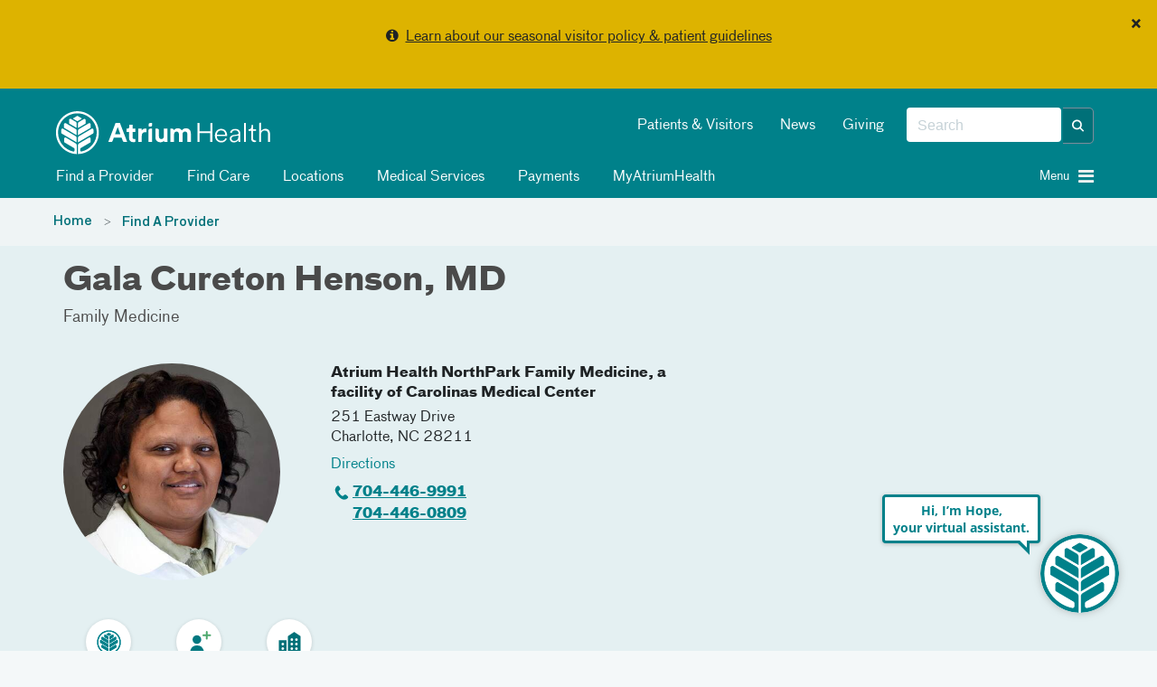

--- FILE ---
content_type: text/css
request_url: https://static.cloud.coveo.com/coveoforsitecore/ui/v0.45.4/css/CoveoForSitecore.css
body_size: 795
content:
.coveo-component.error {
  font-family: "Lato", "Helvetica Neue", Helvetica, Arial, sans-serif, sans-serif;
  color: #bcc3ca; }

.coveo-hosted-search-page-error {
  padding: 45px;
  font-size: 12px;
  font-family: "Lato", "Helvetica Neue", Helvetica, Arial, sans-serif, sans-serif;
  text-align: center;
  background-color: #f1f3f4;
  border: 1px solid #1d4f76; }
  .coveo-hosted-search-page-error h1, .coveo-hosted-search-page-error h2 {
    margin-bottom: 20px;
    font-weight: 400; }

.coveo-distance-disabled:hover ~ .coveo-distance-disabled-tooltip {
  visibility: visible; }

.coveo-distance-disabled-tooltip {
  visibility: hidden;
  background-color: white;
  color: #000;
  text-align: center;
  padding: 3px;
  font-size: 10pt;
  border: 1px solid lightgray;
  position: absolute;
  /* >= 10000 to ensure that the tooltip is in front of the experience editor hover border. */
  z-index: 10000; }

.coveo-distance-disabled {
  display: none; }

.CoveoQuerySummary ~ .CoveoQueryDuration {
  padding-left: 5px; }

/* Custom CSS for the recommendation component */
.coveo-small-recommendation .coveo-main-section-with-recommendations .coveo-results-column {
  width: auto;
  display: block; }

.coveo-main-section-with-recommendations .coveo-results-column {
  width: 49%;
  display: inline-block; }

.coveo-main-section-with-recommendations .coveo-facet-column {
  display: inline-block;
  width: 22%;
  vertical-align: top; }

.coveo-main-section-with-recommendations .coveo-main-section {
  max-width: 1450px; }

.CoveoRecommendation.invalid .coveo-recommendations-components,
.CoveoRecommendation.invalid .coveo-recommendation-header,
.CoveoRecommendation.invalid .coveo-recommendation-body {
  display: none; }

.CoveoSettings ~ div .CoveoSearchbox {
  margin-right: 76px; }

.coveo-for-sitecore-search-box-container {
  flex: 1; }

.CoveoSearchInterface {
  background-color: #FFF;
  /* Hide the result list header when nothing to display and not editing the page. */ }
  .CoveoSearchInterface .coveo-results-section .coveo-results-column.coveo-searchbox-column {
    padding-top: 2px;
    padding-bottom: 13px; }
  .CoveoSearchInterface :not(.coveo-page-editor-editing) .coveo-results-section .coveo-results-column .coveo-results-header.coveo-empty {
    display: none; }

.coveo-sort-container {
  display: flex; }

.coveo-no-results .coveo-sort-section {
  border: none; }

.coveo-tab-component-container {
  display: inline-block; }

/* Custom CSS for the Coveo for Sitecore default template */
.coveoforsitecore-template .coveo-result-row .coveo-quick-view-container {
  width: 85px;
  text-align: center;
  padding-top: 7px; }

.coveoforsitecore-template .coveoforsitecore-information-section {
  padding-left: 15px; }
  .coveoforsitecore-template .coveoforsitecore-information-section .coveoforsitecore-time-cell {
    width: 120px;
    text-align: right;
    font-size: 12px; }

.coveoforsitecore-template .coveoforsitecore-details-section {
  font-size: 13px; }


--- FILE ---
content_type: text/css
request_url: https://providers.atriumhealth.org/assets/providers/sparkle_themes/default/controllers/physicians/show-1542444d303240e0e874caf4f3cf1aeb4bc801daf0dae86c24ad68f1c82f68e2.css
body_size: 14228
content:
:root{--sp-ref-border-radius-xs: 0.31rem;--sp-ref-font-alignment-correction: -0.4ex;--sp-ref-palette-primary-dark: #007078;--sp-ref-palette-primary: #00818A;--sp-ref-palette-primary-light: #B2D9DC;--sp-ref-palette-primary-container: #E4F0F2;--sp-ref-palette-secondary: #515A5E;--sp-ref-palette-tertiary: #6c757d;--sp-ref-palette-success: #00BC70;--sp-ref-palette-info: #17a2b8;--sp-ref-palette-warning: #F0C300;--sp-ref-palette-danger: #E32931;--sp-ref-palette-white: #fff;--sp-ref-palette-neutral: #c4c4c4;--sp-ref-palette-transparent: transparent;--sp-ref-palette-text: #1f2325;--sp-ref-palette-placeholder: #a4a4a4;--sp-ref-palette-outline: #c9c9c9;--sp-ref-palette-outline-variant: #e5e5e5;--sp-ref-palette-progress: #4da86d;--sp-ref-palette-primary-tint: #DADBDB;--sp-ref-palette-secondary-container: #fff3cd;--sp-ref-palette-warning-container: #fff3cd;--sp-ref-palette-danger-container: #FDF3F3;--sp-ref-palette-black: #000;--sp-ref-palette-neutral-secondary: #666666;--sp-ref-palette-surface: #fff;--sp-ref-palette-open: #00804D;--sp-ref-line-height-normal: 1.375;--sp-ref-line-height-large: 1.5;--sp-ref-line-height-semi-large: 1.375;--sp-ref-line-height-small: 1.125;--sp-ref-line-height-x-small: 1;--sp-ref-line-height-ts-display: 1.125;--sp-ref-line-height-ts-h1: 1.33;--sp-ref-line-height-ts-h2: 1.29;--sp-ref-line-height-ts-h3: 1.33;--sp-ref-line-height-ts-h4: 1.6;--sp-ref-line-height-ts-h5: var(--sp-ref-line-height-normal);--sp-ref-line-height-ts-h6: 1.43;--sp-ref-line-height-ts-body: var(--sp-ref-line-height-normal);--sp-ref-line-height-ts-body-bold: var(--sp-ref-line-height-ts-body);--sp-ref-line-height-ts-footnote: 1.33;--sp-ref-line-height-ts-small-display: 1.2;--sp-ref-line-height-ts-small-h1: 1.29;--sp-ref-line-height-ts-small-h2: 1.33;--sp-ref-line-height-ts-small-h3: 1.6;--sp-ref-line-height-ts-small-h4: var(--sp-ref-line-height-normal);--sp-ref-line-height-ts-small-h5: 1.43;--sp-ref-line-height-ts-small-h6: 1.43;--sp-ref-line-height-ts-small-body: 1.43;--sp-ref-font-size-small: 0.875rem;--sp-ref-font-size-x-large: 1.625rem;--sp-ref-font-size-display: 5rem;--sp-ref-font-size-xxx-large: 3rem;--sp-ref-font-size-xx-large: 2.25rem;--sp-ref-font-size-large: 1.125rem;--sp-ref-font-size-semi-large: 1rem;--sp-ref-font-size-medium: 1rem;--sp-ref-font-size-x-small: 0.625rem;--sp-ref-font-size-xx-small: 0.563rem;--sp-ref-font-size-ts-display: var(--sp-ref-font-size-display);--sp-ref-font-size-ts-h1: var(--sp-ref-font-size-xx-large);--sp-ref-font-size-ts-h2: var(--sp-ref-font-size-x-large);--sp-ref-font-size-ts-h3: var(--sp-ref-font-size-large);--sp-ref-font-size-ts-h4: var(--sp-ref-font-size-semi-large);--sp-ref-font-size-ts-h5: var(--sp-ref-font-size-medium);--sp-ref-font-size-ts-h6: var(--sp-ref-font-size-small);--sp-ref-font-size-ts-body-large: var(--sp-ref-font-size-medium);--sp-ref-font-size-ts-body-medium: var(--sp-ref-font-size-medium);--sp-ref-font-size-ts-body: var(--sp-ref-font-size-medium);--sp-ref-font-size-ts-footnote: var(--sp-ref-font-size-x-small);--sp-ref-font-size-ts-small-display: 2.5rem;--sp-ref-font-size-ts-small-h1: var(--sp-ref-font-size-x-large);--sp-ref-font-size-ts-small-h2: var(--sp-ref-font-size-large);--sp-ref-font-size-ts-small-h3: var(--sp-ref-font-size-semi-large);--sp-ref-font-size-ts-small-h4: var(--sp-ref-font-size-medium);--sp-ref-font-size-ts-small-h5: var(--sp-ref-font-size-small);--sp-ref-font-size-ts-small-h6: var(--sp-ref-font-size-small);--sp-ref-font-size-ts-small-body-large: var(--sp-ref-font-size-small);--sp-ref-font-size-ts-small-body-medium: var(--sp-ref-font-size-small);--sp-ref-font-size-ts-small-body: var(--sp-ref-font-size-small);--sp-ref-font-family-bold: 'FFBauWebProBold', sans-serif;--sp-ref-font-family-normal: 'FFBauWebProRegular', -apple-system, BlinkMacSystemFont, 'Segoe UI', Roboto, 'Helvetica Neue', Arial, sans-serif, 'Apple Color Emoji', 'Segoe UI Emoji', 'Segoe UI Symbol', 'Noto Color Emoji';--sp-ref-font-family-medium: 'FFBauWebProMedium', sans-serif;--sp-ref-font-family-semi-bold: 'FFBauWebProMedium', sans-serif;--sp-ref-font-family-light: var(--sp-ref-font-family-normal);--sp-ref-font-family-extra-bold: var(--sp-ref-font-family-normal);--sp-ref-font-family-black: var(--sp-ref-font-family-normal);--sp-ref-font-weight-bold: var(--sp-ref-font-weight-normal);--sp-ref-font-weight-medium: var(--sp-ref-font-weight-normal);--sp-ref-font-weight-semi-bold: var(--sp-ref-font-weight-normal);--sp-ref-font-weight-light: 300;--sp-ref-font-weight-normal: 400;--sp-ref-font-weight-extra-bold: 800;--sp-ref-font-weight-black: 900;--sp-ref-main-menu-height-mobile: 76px;--sp-ref-main-menu-height-desktop: 120px;--sp-ref-main-menu-height-microsite-mobile: 72px;--sp-ref-main-menu-height-microsite-desktop: 86px;--sp-ref-shadow-1: 0px 1px 6px 0px rgba(0, 0, 0, 0.25), 0px 2px 2px 0px rgba(0, 0, 0, 0.25);--sp-ref-shadow-2: 0px 4px 4px 1px rgba(0, 0, 0, 0.25);--sp-ref-shadow-3: 0px 6px 24px 0px rgba(39, 41, 55, 0.10);--sp-ref-shadow-bottom-1: 0px 4px 6px -4px rgba(0, 0, 0, 0.25), 0px 6px 4px -6px rgba(0, 0, 0, 0.25);--sp-ref-shadow-bottom-2: 0px 4px 4px -4px rgba(0, 0, 0, 0.25);--sp-ref-shadow-bottom-3: 0px 12px 24px -12px rgba(39, 41, 55, 0.1);--sp-ref-border-radius-none: 0;--sp-ref-border-radius-xs: 0.25rem;--sp-ref-border-radius-sm: 0.5rem;--sp-ref-border-radius-md: 0.75rem;--sp-ref-border-radius-lg: 1rem;--sp-ref-border-radius-xl: 2rem;--sp-ref-breakpoint-xs: 750px;--sp-ref-breakpoint-sm: 751px;--sp-ref-breakpoint-md: 992px;--sp-ref-breakpoint-lg: 1200px;--sp-ref-breakpoint-xl: 1440px;--sp-ref-breakpoint-full: 1025px;--sp-ref-spacing-quantum: 0.125rem;--sp-ref-spacing-px: 1px;--sp-ref-spacing-0: 0;--sp-ref-spacing-1: 0.125rem;--sp-ref-spacing-2: 0.25rem;--sp-ref-spacing-3: 0.375rem;--sp-ref-spacing-4: 0.5rem;--sp-ref-spacing-5: 0.625rem;--sp-ref-spacing-6: 0.75rem;--sp-ref-spacing-7: 0.875rem;--sp-ref-spacing-8: 1rem;--sp-ref-spacing-9: 1.125rem;--sp-ref-spacing-10: 1.25rem;--sp-ref-spacing-12: 1.5rem;--sp-ref-spacing-14: 1.75rem;--sp-ref-spacing-16: 2rem;--sp-ref-spacing-18: 2.25rem;--sp-ref-spacing-20: 2.5rem;--sp-ref-spacing-22: 2.75rem;--sp-ref-spacing-23: 2.875rem;--sp-ref-spacing-24: 3rem;--sp-ref-spacing-28: 3.5rem;--sp-ref-spacing-32: 4rem;--sp-ref-spacing-40: 5rem;--sp-ref-spacing-42: 5.25rem;--sp-ref-spacing-44: 5.5rem;--sp-ref-spacing-48: 6rem;--sp-ref-spacing-56: 7rem;--sp-ref-spacing-64: 8rem;--sp-ref-size-quantum: 0.125rem;--sp-ref-size-px: 1px;--sp-ref-size-0: 0;--sp-ref-size-1: 0.125rem;--sp-ref-size-2: 0.25rem;--sp-ref-size-3: 0.375rem;--sp-ref-size-4: 0.5rem;--sp-ref-size-5: 0.625rem;--sp-ref-size-6: 0.75rem;--sp-ref-size-7: 0.875rem;--sp-ref-size-8: 1rem;--sp-ref-size-9: 1.125rem;--sp-ref-size-10: 1.25rem;--sp-ref-size-12: 1.5rem;--sp-ref-size-14: 1.75rem;--sp-ref-size-15: 1.875rem;--sp-ref-size-16: 2rem;--sp-ref-size-18: 2.25rem;--sp-ref-size-20: 2.5rem;--sp-ref-size-21: 2.625rem;--sp-ref-size-22: 2.75rem;--sp-ref-size-23: 2.875rem;--sp-ref-size-24: 3rem;--sp-ref-size-28: 3.5rem;--sp-ref-size-30: 3.75rem;--sp-ref-size-32: 4rem;--sp-ref-size-40: 5rem;--sp-ref-size-44: 5.5rem;--sp-ref-size-48: 6rem;--sp-ref-size-56: 7rem;--sp-ref-size-64: 8rem;--sp-ref-size-176: 22rem;--sp-ref-size-320: 40rem;--sp-ref-size-456: 57rem;--sp-ref-icon-size-micro: 0.875rem;--sp-ref-icon-size-xx-small: 1rem;--sp-ref-icon-size-x-small: 1.25rem;--sp-ref-icon-size-small: 1.5rem;--sp-ref-icon-size-medium: 2rem;--sp-ref-icon-size-large: 2.5rem;--sp-ref-icon-size-x-large: 3rem;--sp-ref-icon-size-xx-large: 4rem;--sp-ref-icon-size-xxx-large: 5rem;--sp-ref-icon-size-display: 6rem;--sp-ref-z-index-max: 2147483647;--sp-ref-transition-expand-duration: 0.3s;--sp-ref-transition-expand-easing: cubic-bezier(0.4, 0, 0.2, 1);--sp-ref-transition-fade-duration: 0.15s;--sp-ref-transition-fade-easing: cubic-bezier(0.4, 0, 0.2, 1);--sp-sys-color-primary-dark: var(--sp-ref-palette-primary-dark);--sp-sys-color-primary-light: var(--sp-ref-palette-primary-light);--sp-sys-color-primary-container: var(--sp-ref-palette-primary-container);--sp-sys-color-on-primary-container: var(--sp-ref-palette-secondary);--sp-sys-color-icon-filled: var(--sp-ref-palette-primary-dark);--sp-sys-color-surface: var(--sp-ref-palette-surface);--sp-sys-color-on-surface: var(--sp-ref-palette-text);--sp-sys-color-primary: var(--sp-ref-palette-primary);--sp-sys-color-on-primary: var(--sp-ref-palette-white);--sp-sys-color-on-primary-link: var(--sp-ref-palette-white);--sp-sys-color-secondary: var(--sp-ref-palette-secondary);--sp-sys-color-on-secondary: var(--sp-ref-palette-white);--sp-sys-color-on-secondary-link: var(--sp-ref-palette-white);--sp-sys-color-secondary-container: var(--sp-ref-palette-secondary-container);--sp-sys-color-on-secondary-container: var(--sp-ref-palette-text);--sp-sys-color-tertiary: var(--sp-ref-palette-tertiary);--sp-sys-color-on-tertiary: var(--sp-ref-palette-white);--sp-sys-color-success: var(--sp-ref-palette-success);--sp-sys-color-on-success: var(--sp-ref-palette-white);--sp-sys-color-info: var(--sp-ref-palette-info);--sp-sys-color-on-info: var(--sp-ref-palette-white);--sp-sys-color-warning: var(--sp-ref-palette-warning);--sp-sys-color-on-warning: var(--sp-ref-palette-black);--sp-sys-color-warning-container: var(--sp-ref-palette-warning-container);--sp-sys-color-on-warning-container: var(--sp-sys-color-on-surface);--sp-sys-color-danger: var(--sp-ref-palette-danger);--sp-sys-color-danger-container: var(--sp-ref-palette-danger-container);--sp-sys-color-on-danger: var(--sp-ref-palette-white);--sp-sys-color-error: var(--sp-ref-palette-danger);--sp-sys-color-error-container: var(--sp-ref-palette-danger-container);--sp-sys-color-on-error: var(--sp-ref-palette-white);--sp-sys-color-disabled: var(--sp-ref-palette-neutral);--sp-sys-color-on-disabled: var(--sp-ref-palette-on-surface);--sp-sys-color-white: var(--sp-ref-palette-white);--sp-sys-color-on-white: var(--sp-ref-palette-text);--sp-sys-color-black: var(--sp-ref-palette-black);--sp-sys-color-on-black: var(--sp-ref-palette-white);--sp-sys-color-neutral: var(--sp-ref-palette-neutral);--sp-sys-color-on-neutral: var(--sp-ref-palette-on-surface);--sp-sys-color-neutral-secondary: var(--sp-ref-palette-neutral-secondary);--sp-sys-color-on-neutral-secondary: var(--sp-ref-palette-on-surface);--sp-sys-color-transparent: var(--sp-ref-palette-transparent);--sp-sys-color-on-transparent: var(--sp-ref-palette-on-surface);--sp-sys-color-link: var(--sp-ref-palette-primary);--sp-sys-color-link-hover: var(--sp-ref-palette-primary);--sp-sys-color-link-focus: var(--sp-ref-palette-primary);--sp-sys-color-link-visited: var(--sp-ref-palette-primary);--sp-sys-color-outline: var(--sp-ref-palette-outline);--sp-sys-color-on-outline: var(--sp-sys-on-surface);--sp-sys-color-outline-variant: var(--sp-ref-palette-outline-variant);--sp-sys-color-on-outline-variant: var(--sp-sys-on-surface);--sp-sys-color-open: var(--sp-ref-palette-open);--sp-sys-color-on-open: var(--sp-sys-color-white);--sp-sys-color-progress: var(--sp-ref-palette-progress);--sp-sys-color-on-progress: var(--sp-sys-color-white);--sp-sys-font-weight-bold: var(--sp-ref-font-weight-bold);--sp-sys-font-weight-medium: var(--sp-ref-font-weight-medium);--sp-sys-form-field-min-height: var(--sp-ref-spacing-22);--sp-sys-form-field-placeholder-color: var(--sp-ref-palette-placeholder);--sp-sys-form-field-height: var(--sp-sys-form-field-min-height);--sp-sys-form-field-compact-min-height: var(--sp-sys-form-field-min-height);--sp-sys-form-field-border-radius: var(--sp-ref-border-radius-xs);--sp-sys-form-field-border-color: var(--sp-sys-color-outline);--sp-sys-form-field-border-width: 1px;--sp-sys-form-field-border-style: solid;--sp-sys-form-field-border: var(--sp-sys-form-field-border-width) var(--sp-sys-form-field-border-style) var(--sp-sys-form-field-border-color);--sp-sys-form-field-font-size: var(--sp-ref-font-size-medium);--sp-sys-form-field-font-short: var(--sp-sys-typescale-body-short);--sp-sys-form-field-box-shadow: none;--sp-sys-form-field-outline: none;--sp-sys-form-field-outline-offset: 0;--sp-sys-form-field-padding-block: 0;--sp-sys-form-field-padding-inline: 1rem;--sp-sys-form-field-label-font-family: var(--sp-sys-typescale-small-bold-font-family);--sp-sys-form-field-label-font-size: var(--sp-sys-typescale-small-font-size);--sp-sys-form-field-label-font-weight: var(--sp-sys-typescale-small-bold-font-weight);--sp-sys-form-field-label-line-height: var(--sp-sys-typescale-small-line-height);--sp-sys-form-field-label-short: var(--sp-sys-form-field-label-font-weight) var(--sp-sys-form-field-label-font-size)/var(--sp-sys-form-field-label-line-height) var(--sp-sys-form-field-label-font-family);--sp-sys-form-field-focus-border: var(--sp-sys-form-field-border-width) var(--sp-sys-form-field-border-style) var(--sp-sys-color-primary);--sp-sys-form-field-focus-box-shadow: none;--sp-sys-form-field-focus-outline: none;--sp-sys-form-field-focus-outline-offset: 0;--sp-sys-font-family-light: var(--sp-ref-font-family-light);--sp-sys-font-family-normal: var(--sp-ref-font-family-normal);--sp-sys-font-family-medium: var(--sp-ref-font-family-medium);--sp-sys-font-family-semi-bold: var(--sp-ref-font-family-semi-bold);--sp-sys-font-family-bold: var(--sp-ref-font-family-bold);--sp-sys-font-family-black: var(--sp-ref-font-family-black);--sp-sys-font-weight-light: var(--sp-ref-font-weight-light);--sp-sys-font-weight-normal: var(--sp-ref-font-weight-normal);--sp-sys-font-weight-medium: var(--sp-ref-font-weight-medium);--sp-sys-font-weight-semi-bold: var(--sp-ref-font-weight-semi-bold);--sp-sys-font-weight-bold: var(--sp-ref-font-weight-bold);--sp-sys-font-weight-extra-bold: var(--sp-ref-font-weight-extra-bold);--sp-sys-font-weight-black: var(--sp-ref-font-weight-black);--sp-sys-font-alignment-correction: var(--sp-ref-font-alignment-correction);--sp-sys-typescale-display-font-family: var(--sp-sys-font-family-black);--sp-sys-typescale-display-font-weight: var(--sp-sys-font-weight-black);--sp-sys-typescale-display-font-size: var(--sp-ref-font-size-ts-display);--sp-sys-typescale-display-line-height: var(--sp-ref-line-height-ts-display);--sp-sys-typescale-display-short: var(--sp-sys-typescale-display-font-weight) var(--sp-sys-typescale-display-font-size)/var(--sp-sys-typescale-display-line-height) var(--sp-sys-typescale-display-font-family);--sp-sys-typescale-display-small-font-family: var(--sp-sys-font-family-black);--sp-sys-typescale-display-small-font-weight: var(--sp-sys-font-weight-black);--sp-sys-typescale-display-small-font-size: var(--sp-ref-font-size-ts-small-display);--sp-sys-typescale-display-small-line-height: var(--sp-ref-line-height-ts-small-display);--sp-sys-typescale-display-small-short: var(--sp-sys-typescale-display-small-font-weight) var(--sp-sys-typescale-display-small-font-size)/var(--sp-sys-typescale-display-small-line-height) var(--sp-sys-typescale-display-small-font-family);--sp-sys-typescale-h1-font-family: var(--sp-sys-font-family-bold);--sp-sys-typescale-h1-font-weight: var(--sp-sys-font-weight-bold);--sp-sys-typescale-h1-font-size: var(--sp-ref-font-size-ts-h1);--sp-sys-typescale-h1-line-height: var(--sp-ref-line-height-ts-h1);--sp-sys-typescale-h1-short: var(--sp-sys-typescale-h1-font-weight) var(--sp-sys-typescale-h1-font-size)/var(--sp-sys-typescale-h1-line-height) var(--sp-sys-typescale-h1-font-family);--sp-sys-typescale-h1-small-font-family: var(--sp-sys-font-family-bold);--sp-sys-typescale-h1-small-font-weight: var(--sp-sys-font-weight-bold);--sp-sys-typescale-h1-small-font-size: var(--sp-ref-font-size-ts-small-h1);--sp-sys-typescale-h1-small-line-height: var(--sp-ref-line-height-ts-small-h1);--sp-sys-typescale-h1-small-short: var(--sp-sys-typescale-h1-small-font-weight) var(--sp-sys-typescale-h1-small-font-size)/var(--sp-sys-typescale-h1-small-line-height) var(--sp-sys-typescale-h1-small-font-family);--sp-sys-typescale-h2-font-family: var(--sp-sys-font-family-bold);--sp-sys-typescale-h2-font-weight: var(--sp-sys-font-weight-bold);--sp-sys-typescale-h2-font-size: var(--sp-ref-font-size-ts-h2);--sp-sys-typescale-h2-line-height: var(--sp-ref-line-height-ts-h2);--sp-sys-typescale-h2-short: var(--sp-sys-typescale-h2-font-weight) var(--sp-sys-typescale-h2-font-size)/var(--sp-sys-typescale-h2-line-height) var(--sp-sys-typescale-h2-font-family);--sp-sys-typescale-h2-small-font-family: var(--sp-sys-font-family-bold);--sp-sys-typescale-h2-small-font-weight: var(--sp-sys-font-weight-bold);--sp-sys-typescale-h2-small-font-size: var(--sp-ref-font-size-ts-small-h2);--sp-sys-typescale-h2-small-line-height: var(--sp-ref-line-height-ts-small-h2);--sp-sys-typescale-h2-small-short: var(--sp-sys-typescale-h2-small-font-weight) var(--sp-sys-typescale-h2-small-font-size)/var(--sp-sys-typescale-h2-small-line-height) var(--sp-sys-typescale-h2-small-font-family);--sp-sys-typescale-h3-font-family: var(--sp-sys-font-family-bold);--sp-sys-typescale-h3-font-weight: var(--sp-sys-font-weight-bold);--sp-sys-typescale-h3-font-size: var(--sp-ref-font-size-ts-h3);--sp-sys-typescale-h3-line-height: var(--sp-ref-line-height-ts-h3);--sp-sys-typescale-h3-short: var(--sp-sys-typescale-h3-font-weight) var(--sp-sys-typescale-h3-font-size)/var(--sp-sys-typescale-h3-line-height) var(--sp-sys-typescale-h3-font-family);--sp-sys-typescale-h3-small-font-family: var(--sp-sys-font-family-bold);--sp-sys-typescale-h3-small-font-weight: var(--sp-sys-font-weight-bold);--sp-sys-typescale-h3-small-font-size: var(--sp-ref-font-size-ts-small-h3);--sp-sys-typescale-h3-small-line-height: var(--sp-ref-line-height-ts-small-h3);--sp-sys-typescale-h3-small-short: var(--sp-sys-typescale-h3-small-font-weight) var(--sp-sys-typescale-h3-small-font-size)/var(--sp-sys-typescale-h3-small-line-height) var(--sp-sys-typescale-h3-small-font-family);--sp-sys-typescale-h4-font-family: var(--sp-sys-font-family-bold);--sp-sys-typescale-h4-font-weight: var(--sp-sys-font-weight-bold);--sp-sys-typescale-h4-font-size: var(--sp-ref-font-size-ts-h4);--sp-sys-typescale-h4-line-height: var(--sp-ref-line-height-ts-h4);--sp-sys-typescale-h4-short: var(--sp-sys-typescale-h4-font-weight) var(--sp-sys-typescale-h4-font-size)/var(--sp-sys-typescale-h4-line-height) var(--sp-sys-typescale-h4-font-family);--sp-sys-typescale-h4-small-font-family: var(--sp-sys-font-family-bold);--sp-sys-typescale-h4-small-font-weight: var(--sp-sys-font-weight-bold);--sp-sys-typescale-h4-small-font-size: var(--sp-ref-font-size-ts-small-h4);--sp-sys-typescale-h4-small-line-height: var(--sp-ref-line-height-ts-small-h4);--sp-sys-typescale-h4-small-short: var(--sp-sys-typescale-h4-small-font-weight) var(--sp-sys-typescale-h4-small-font-size)/var(--sp-sys-typescale-h4-small-line-height) var(--sp-sys-typescale-h4-small-font-family);--sp-sys-typescale-h5-font-family: var(--sp-sys-font-family-bold);--sp-sys-typescale-h5-font-weight: var(--sp-sys-font-weight-bold);--sp-sys-typescale-h5-font-size: var(--sp-ref-font-size-ts-h5);--sp-sys-typescale-h5-line-height: var(--sp-ref-line-height-ts-h5);--sp-sys-typescale-h5-short: var(--sp-sys-typescale-h5-font-weight) var(--sp-sys-typescale-h5-font-size)/var(--sp-sys-typescale-h5-line-height) var(--sp-sys-typescale-h5-font-family);--sp-sys-typescale-h5-small-font-family: var(--sp-sys-font-family-bold);--sp-sys-typescale-h5-small-font-weight: var(--sp-sys-font-weight-bold);--sp-sys-typescale-h5-small-font-size: var(--sp-ref-font-size-ts-small-h5);--sp-sys-typescale-h5-small-line-height: var(--sp-ref-line-height-ts-small-h5);--sp-sys-typescale-h5-small-short: var(--sp-sys-typescale-h5-small-font-weight) var(--sp-sys-typescale-h5-small-font-size)/var(--sp-sys-typescale-h5-small-line-height) var(--sp-sys-typescale-h5-small-font-family);--sp-sys-typescale-h6-font-family: var(--sp-sys-font-family-bold);--sp-sys-typescale-h6-font-weight: var(--sp-sys-font-weight-bold);--sp-sys-typescale-h6-font-size: var(--sp-ref-font-size-ts-h6);--sp-sys-typescale-h6-line-height: var(--sp-ref-line-height-ts-h6);--sp-sys-typescale-h6-short: var(--sp-sys-typescale-h6-font-weight) var(--sp-sys-typescale-h6-font-size)/var(--sp-sys-typescale-h6-line-height) var(--sp-sys-typescale-h6-font-family);--sp-sys-typescale-body-font-family: var(--sp-sys-font-family-normal);--sp-sys-typescale-body-font-weight: var(--sp-sys-font-weight-normal);--sp-sys-typescale-body-font-size: var(--sp-ref-font-size-ts-body);--sp-sys-typescale-body-line-height: var(--sp-ref-line-height-ts-body);--sp-sys-typescale-body-short: var(--sp-sys-typescale-body-font-weight) var(--sp-sys-typescale-body-font-size)/var(--sp-sys-typescale-body-line-height) var(--sp-sys-typescale-body-font-family);--sp-sys-typescale-body-large-font-family: var(--sp-sys-font-family-medium);--sp-sys-typescale-body-large-font-weight: var(--sp-sys-font-weight-medium);--sp-sys-typescale-body-large-font-size: var(--sp-ref-font-size-ts-body-large);--sp-sys-typescale-body-large-line-height: var(--sp-ref-line-height-ts-body-large);--sp-sys-typescale-body-large-short: var(--sp-sys-typescale-body-large-font-weight) var(--sp-sys-typescale-body-large-font-size)/var(--sp-sys-typescale-body-large-line-height) var(--sp-sys-typescale-body-large-font-family);--sp-sys-typescale-body-medium-font-family: var(--sp-sys-font-family-medium);--sp-sys-typescale-body-medium-font-weight: var(--sp-sys-font-weight-medium);--sp-sys-typescale-body-medium-font-size: var(--sp-ref-font-size-ts-body-medium);--sp-sys-typescale-body-medium-line-height: var(--sp-ref-line-height-ts-body);--sp-sys-typescale-body-medium-short: var(--sp-sys-typescale-body-medium-font-weight) var(--sp-sys-typescale-body-medium-font-size)/var(--sp-sys-typescale-body-medium-line-height) var(--sp-sys-typescale-body-medium-font-family);--sp-sys-typescale-body-semi-bold-font-family: var(--sp-sys-font-family-semi-bold);--sp-sys-typescale-body-semi-bold-font-weight: var(--sp-sys-font-weight-semi-bold);--sp-sys-typescale-body-semi-bold-short: var(--sp-sys-typescale-body-semi-bold-font-weight) var(--sp-sys-typescale-body-font-size)/var(--sp-sys-typescale-body-line-height) var(--sp-sys-typescale-body-semi-bold-font-family);--sp-sys-typescale-body-bold-line-height: var(--sp-ref-line-height-ts-body-bold);--sp-sys-typescale-body-bold-font-family: var(--sp-sys-font-family-bold);--sp-sys-typescale-body-bold-font-weight: var(--sp-sys-font-weight-bold);--sp-sys-typescale-body-bold-short: var(--sp-sys-typescale-body-bold-font-weight) var(--sp-sys-typescale-body-font-size)/var(--sp-sys-typescale-body-bold-line-height) var(--sp-sys-typescale-body-bold-font-family);--sp-sys-typescale-link-font-family: var(--sp-sys-font-family-normal);--sp-sys-typescale-link-font-weight: var(--sp-sys-font-weight-normal);--sp-sys-typescale-link-font-size: var(--sp-ref-font-size-ts-body);--sp-sys-typescale-link-line-height: var(--sp-ref-line-height-ts-body);--sp-sys-typescale-link-text-decoration: underline;--sp-sys-typescale-link-short: var(--sp-sys-typescale-link-font-weight) var(--sp-sys-typescale-link-font-size)/var(--sp-sys-typescale-link-line-height) var(--sp-sys-typescale-link-font-family);--sp-sys-typescale-small-font-family: var(--sp-sys-font-family-medium);--sp-sys-typescale-small-font-weight: var(--sp-sys-font-weight-medium);--sp-sys-typescale-small-font-size: var(--sp-ref-font-size-ts-small-body);--sp-sys-typescale-small-line-height: var(--sp-ref-line-height-ts-small-body);--sp-sys-typescale-small-short: var(--sp-sys-typescale-small-font-weight) var(--sp-sys-typescale-small-font-size)/var(--sp-sys-typescale-small-line-height) var(--sp-sys-typescale-small-font-family);--sp-sys-typescale-small-bold-font-family: var(--sp-sys-font-family-bold);--sp-sys-typescale-small-bold-font-weight: var(--sp-sys-font-weight-bold);--sp-sys-typescale-small-bold-short: var(--sp-sys-typescale-small-bold-font-weight) var(--sp-sys-typescale-small-font-size)/var(--sp-sys-typescale-small-line-height) var(--sp-sys-typescale-small-bold-font-family);--sp-sys-typescale-footnote-font-family: var(--sp-sys-font-family-normal);--sp-sys-typescale-footnote-font-weight: var(--sp-sys-font-weight-normal);--sp-sys-typescale-footnote-font-size: var(--sp-ref-font-size-ts-footnote);--sp-sys-typescale-footnote-line-height: var(--sp-ref-line-height-ts-footnote);--sp-sys-typescale-footnote-short: var(--sp-sys-typescale-footnote-font-weight) var(--sp-sys-typescale-footnote-font-size)/var(--sp-sys-typescale-footnote-line-height) var(--sp-sys-typescale-footnote-font-family);--sp-sys-typescale-footnote-medium-font-family: var(--sp-sys-font-family-medium);--sp-sys-typescale-footnote-medium-font-weight: var(--sp-sys-font-weight-medium);--sp-sys-typescale-footnote-medium-short: var(--sp-sys-typescale-footnote-medium-font-weight) var(--sp-sys-typescale-footnote-font-size)/var(--sp-sys-typescale-footnote-line-height) var(--sp-sys-typescale-footnote-medium-font-family);--sp-sys-typescale-footnote-bold-font-family: var(--sp-sys-font-family-bold);--sp-sys-typescale-footnote-bold-font-weight: var(--sp-sys-font-weight-bold);--sp-sys-typescale-footnote-bold-short: var(--sp-sys-typescale-footnote-bold-font-weight) var(--sp-sys-typescale-footnote-font-size)/var(--sp-sys-typescale-footnote-line-height) var(--sp-sys-typescale-footnote-bold-font-family);--sp-sys-button-border-radius: var(--sp-sys-form-field-border-radius);--sp-sys-body-font: var(--sp-sys-body-font-weight) var(--sp-sys-body-font-size)/var(--sp-sys-body-line-height) var(--sp-sys-body-font-family);--sp-sys-body-font-size: var(--sp-ref-font-size-medium);--sp-sys-body-font-family: var(--sp-sys-font-family-normal);--sp-sys-body-font-weight: var(--sp-sys-font-weight-normal);--sp-sys-body-line-height: var(--sp-ref-line-height-normal);--sp-sys-main-menu-height-mobile: var(--sp-ref-main-menu-height-mobile);--sp-sys-main-menu-height-desktop: var(--sp-ref-main-menu-height-desktop);--sp-sys-border: 1px solid var(--sp-sys-color-outline);--sp-sys-border-radius: var(--sp-ref-border-radius-lg);--sp-sys-icon-size-micro: var(--sp-ref-icon-size-micro);--sp-sys-icon-size-xx-small: var(--sp-ref-icon-size-xx-small);--sp-sys-icon-size-x-small: var(--sp-ref-icon-size-x-small);--sp-sys-icon-size-small: var(--sp-ref-icon-size-small);--sp-sys-icon-size-medium: var(--sp-ref-icon-size-medium);--sp-sys-icon-size-large: var(--sp-ref-icon-size-large);--sp-sys-icon-size-x-large: var(--sp-ref-icon-size-x-large);--sp-sys-icon-size-xx-large: var(--sp-ref-icon-size-xx-large);--sp-sys-icon-size-xxx-large: var(--sp-ref-icon-size-xxx-large);--sp-sys-icon-size-display: var(--sp-ref-icon-size-display);--sp-sys-layout-hero-before-content-background: var(--sp-ref-palette-primary-container);--sp-sys-elevation-1: var(--sp-ref-shadow-1);--sp-sys-elevation-2: var(--sp-ref-shadow-2);--sp-sys-elevation-3: var(--sp-ref-shadow-3);--sp-sys-elevation-bottom-1: var(--sp-ref-shadow-bottom-1);--sp-sys-elevation-bottom-2: var(--sp-ref-shadow-bottom-2);--sp-sys-elevation-bottom-3: var(--sp-ref-shadow-bottom-3);--sp-sys-scroll-padding-top-default: var(--sp-ref-main-menu-height-mobile);--sp-sys-scroll-padding-top: var(--sp-sys-scroll-padding-top-default);--sp-sys-z-index-max: var(--sp-ref-z-index-max);--sp-sys-animated-ellipsis-color: var(--sp-sys-color-primary);--sp-comp-button-border-radius: var(--sp-sys-form-field-border-radius);--sp-comp-button-font-short: var(--sp-sys-typescale-body-semi-bold-short);--sp-comp-button-warning-hover-text-color: var(--sp-sys-color-on-warning);--sp-comp-card-padding-block: var(--sp-ref-spacing-8);--sp-comp-card-padding-inline: var(--sp-ref-spacing-8);--sp-comp-linked-title-margin-bottom: var(--sp-ref-spacing-16);--sp-comp-list-item-hover-background-color: var(--sp-sys-color-primary-light);--sp-comp-list-item-divider-color: var(--sp-sys-form-field-border-color);--sp-comp-broadcast-message-margin: 10px auto;--sp-comp-broadcast-message-mobile-margin: 0;--sp-comp-broadcast-message-link-decoration: underline;--sp-comp-broadcast-message-line-height: var(--sp-sys-line-height-normal);--sp-comp-broadcast-message-title-typeface: var(--sp-ref-font-medium);--sp-comp-broadcast-message-title-size: var(--sp-ref-font-size-small);--sp-comp-broadcast-message-text-size: var(--sp-ref-font-size-small);--sp-comp-broadcast-message-text-typeface: var(--sp-sys-body-font-family);--sp-comp-broadcast-message-icon-alignment: baseline;--sp-comp-broadcast-message-variant-inline-padding-block: 0.625rem;--sp-comp-broadcast-message-variant-inline-padding-inline: 0.625rem;--sp-comp-broadcast-message-spacing: 1rem;--sp-comp-broadcast-message-background-color: var(--sp-sys-color-surface);--sp-comp-broadcast-message-link-color: #00818a;--sp-comp-broadcast-message-link-decoration: underline;--sp-comp-broadcast-message-link-hover-color: #006c75;--sp-comp-broadcast-message-link-hover-decoration: underline;--sp-comp-broadcast-message-level-disclosure-background-color: transparent;--sp-comp-broadcast-message-level-disclosure-icon-color: var(--sp-sys-color-primary);--sp-comp-broadcast-message-level-info-background-color: #e4f0f2;--sp-comp-broadcast-message-level-info-icon-color: #17a2b8;--sp-comp-broadcast-message-level-info-link-color: #00818a;--sp-comp-broadcast-message-level-info-text-color: var(--sp-sys-color-on-surface);--sp-comp-broadcast-message-level-warning-background-color: rgba(248, 190, 27, 0.2);--sp-comp-broadcast-message-level-warning-icon-color: #f28946;--sp-comp-broadcast-message-level-warning-text-color: var(--sp-sys-color-on-surface);--sp-comp-broadcast-message-level-warning-link-color: #00818a;--sp-comp-broadcast-message-level-alert-background-color: rgba(227, 41, 49, 0.15);--sp-comp-broadcast-message-level-alert-icon-color: #E32931;--sp-comp-broadcast-message-level-alert-text-color: var(--sp-sys-color-on-surface);--sp-comp-broadcast-message-level-alert-link-color: #00818a;--sp-comp-dtv-card-header-font: var(--sp-ref-font-family-bold);--sp-comp-dtv-card-header-font-size: var(--sp-ref-font-size-x-large);--sp-comp-dtv-card-header-font-weight: normal;--sp-comp-dtv-card-border-radius: var(--sp-ref-border-radius-xs);--sp-comp-dtv-card-actions-grid-columns: 1;--sp-comp-dtv-card-actions-grid-column-gap: 1;--sp-comp-dtv-node-title-font: var(--sp-ref-font-family-bold);--sp-comp-dtv-node-title-font-size: var(--sp-ref-font-size-x-large);--sp-comp-dtv-node-title-font-weight: normal;--sp-comp-filter-bar-activator-label-color: var(--sp-sys-color-primary-dark);--sp-comp-filter-bar-activator-icon-fill-color: var(--sp-comp-filter-bar-activator-label-color);--sp-comp-filter-bar-activator-title-font-size: var(--sp-typescale-body-font-size);--sp-comp-text-color: ;--sp-comp-filter-default-activator-icon-fill-color: var(--sp-sys-color-primary)}.video-modal a{font-family:var(--sp-sys-typescale-link-font-family);font-weight:var(--sp-sys-typescale-link-font-weight);color:var(--sp-sys-color-link);text-decoration:none}.video-modal a:visited{color:var(--sp-sys-color-link-visited)}.video-modal a:hover{color:var(--sp-sys-color-link-hover);text-decoration:none}.video-modal a:focus-visible{color:var(--sp-sys-color-link-focus);outline:2px solid var(--sp-sys-color-primary);outline-offset:2px}.video-modal a[role="button"]{cursor:pointer}.video-modal a[href^="tel:"]{white-space:nowrap;word-break:keep-all}.video-modal .covert{color:var(--sp-ref-palette-text, inherit);font-weight:inherit;text-decoration:none}.video-modal--bare{height:100%;left:0;position:fixed;top:0;width:100%;max-width:100vw;display:none;z-index:20}.video-modal--bare.active{display:block}.video-modal--bare .modal-backdrop{align-items:center;background:rgba(0,0,0,0.6);display:flex;justify-content:space-around;height:100%;padding:10px;overflow:auto;position:absolute;width:100%}.video-modal--bare .modal-dialog{border:var(--sp-sys-border, 1px solid #e0e0e0);border-radius:var(--sp-sys-border-radius, 8px);line-height:normal;margin:auto;max-width:44rem;position:relative;width:100%;overflow:hidden;display:flex;flex-direction:column}.video-modal--bare .modal-header{display:block;background:var(--sp-sys-color-surface, #fff);color:inherit;border-bottom:var(--sp-sys-border, 1px solid #e0e0e0);font-size:30px;font-weight:normal;min-height:var(--sp-ref-size-32, 64px);position:relative;padding:var(--sp-ref-spacing-10, 10px) var(--sp-ref-spacing-14, 28px);flex-shrink:0}.video-modal--bare .modal-header .modal-header-title{font-size:30px}.video-modal--bare .modal-close-button{position:absolute;top:0;right:0;display:flex;align-items:center;justify-content:center;cursor:pointer;font-size:var(--sp-sys-icon-size-x-large, 3rem);font-weight:100;padding:0;width:var(--sp-ref-size-32, 64px);color:inherit;pointer-events:all;aspect-ratio:1 / 1}.video-modal--bare .modal-body{background:var(--sp-sys-color-surface, #fff);padding:0}.video-modal--bare .modal-footer{background:var(--sp-sys-color-surface, #fff);border-top:var(--sp-sys-border, 1px solid #e0e0e0);padding:0}.video-modal--bare .modal-footer:empty{display:none}.video-modal--bare.modal-medium .modal-dialog{max-width:540px;min-width:340px}.video-modal--bare h3{padding:var(--sp-ref-spacing-10)}.video-modal--default{height:100%;left:0;position:fixed;top:0;width:100%;max-width:100vw;display:none;z-index:20}.video-modal--default.active{display:block}.video-modal--default .modal-backdrop{align-items:center;background:rgba(0,0,0,0.6);display:flex;justify-content:space-around;height:100%;padding:var(--sp-ref-spacing-8, 16px);overflow:auto;position:absolute;width:100%}.video-modal--default .modal-dialog{border:var(--sp-sys-border, 1px solid #e0e0e0);border-radius:var(--sp-sys-border-radius, 8px);line-height:normal;margin:auto;max-width:44rem;position:relative;width:100%;overflow:hidden;display:flex;flex-direction:column}.video-modal--default .modal-header{display:block;background:var(--sp-sys-color-surface, #fff);color:inherit;border-bottom:var(--sp-sys-border, 1px solid #e0e0e0);font-size:30px;font-weight:normal;min-height:var(--sp-ref-size-32, 64px);position:relative;padding:var(--sp-ref-spacing-10, 10px) var(--sp-ref-spacing-14, 28px);flex-shrink:0}.video-modal--default .modal-header .modal-header-title{font-size:30px}.video-modal--default .modal-close-button{position:absolute;top:0;right:0;display:flex;align-items:center;justify-content:center;cursor:pointer;font-size:var(--sp-sys-icon-size-x-large, 3rem);font-weight:100;padding:0;width:var(--sp-ref-size-32, 64px);color:inherit;pointer-events:all;aspect-ratio:1 / 1}.video-modal--default .modal-body{background:var(--sp-sys-color-surface, #fff);padding:var(--sp-ref-spacing-10, 10px) var(--sp-ref-spacing-14, 28px)}.video-modal--default .modal-footer{background:var(--sp-sys-color-surface, #fff);border-top:var(--sp-sys-border, 1px solid #e0e0e0);padding:var(--sp-ref-spacing-10, 10px) var(--sp-ref-spacing-14, 28px)}.video-modal--default .modal-footer:empty{display:none}.video-modal--default.modal-medium .modal-dialog{max-width:540px;min-width:340px}.video-modal h3{margin:0;font:var(--sp-sys-typescale-h3-short, inherit);font-weight:var(--sp-sys-typescale-h3-font-weight)}.video-modal h3 a{text-decoration:none}.video-modal h3 a:hover{text-decoration:underline}.video-modal iframe{display:block}.video-modal__caption{max-height:200px;margin-top:20px;overflow-y:scroll}.back-to-results{font-family:var(--sp-ref-font-family-medium);font-size:1rem;font-weight:var(--sp-sys-typescale-body-bold-font-weight, normal);line-height:inherit;display:inline-flex;align-items:center;color:var(--sp-sys-color-link, #00818a);text-decoration:none}.physician-profile-header{max-width:1170px;margin-left:auto;margin-right:auto;padding-left:15px;padding-right:15px;padding-top:1rem;padding-bottom:2rem}@media (min-width: 751px){.physician-profile-header{padding-top:1rem;padding-bottom:1.875rem}}@font-face{font-family:"sparklets";src:url(/assets/sparklets-4698bf0e34fa8d29612e8fa1549e0fcd9e0f8a51000eba11a2344337160b845e.eot);src:url(/assets/sparklets-4698bf0e34fa8d29612e8fa1549e0fcd9e0f8a51000eba11a2344337160b845e.eot?#iefix) format("embedded-opentype"),url(/assets/sparklets-9776a7b6f079702b8ba9dadc6e2247fba75249a26722624b49192943f82fa75a.woff2) format("woff2"),url(/assets/sparklets-abed84821906ba2b7c28848edfde6e5cd5d2e134dcd7352352f40e313cff4a06.woff) format("woff"),url(/assets/sparklets-e2c84ba7897cfc241ff1cbab0613c6ab81bc1779dfcff87c5c5f4a3f48642aab.ttf) format("truetype"),url(/assets/sparklets-cd8c536cfb9e364944c0e5f20f32355d95d1bd08d9562f3af6a6d89b82bcfa3c.svg#sparklets) format("svg");font-weight:normal;font-style:normal}@media screen and (-webkit-min-device-pixel-ratio: 0){@font-face{font-family:"sparklets";src:url(/assets/sparklets-cd8c536cfb9e364944c0e5f20f32355d95d1bd08d9562f3af6a6d89b82bcfa3c.svg#sparklets) format("svg")}}#physicians_show .uber_select{display:inline-block;position:relative;text-align:left;width:100%;color:#4a4a4a}@font-face{font-family:"sparklets";src:url(/assets/sparklets-4698bf0e34fa8d29612e8fa1549e0fcd9e0f8a51000eba11a2344337160b845e.eot);src:url(/assets/sparklets-4698bf0e34fa8d29612e8fa1549e0fcd9e0f8a51000eba11a2344337160b845e.eot?#iefix) format("embedded-opentype"),url(/assets/sparklets-9776a7b6f079702b8ba9dadc6e2247fba75249a26722624b49192943f82fa75a.woff2) format("woff2"),url(/assets/sparklets-abed84821906ba2b7c28848edfde6e5cd5d2e134dcd7352352f40e313cff4a06.woff) format("woff"),url(/assets/sparklets-e2c84ba7897cfc241ff1cbab0613c6ab81bc1779dfcff87c5c5f4a3f48642aab.ttf) format("truetype"),url(/assets/sparklets-cd8c536cfb9e364944c0e5f20f32355d95d1bd08d9562f3af6a6d89b82bcfa3c.svg#sparklets) format("svg");font-weight:normal;font-style:normal}@media screen and (-webkit-min-device-pixel-ratio: 0){@font-face{font-family:"sparklets";src:url(/assets/sparklets-cd8c536cfb9e364944c0e5f20f32355d95d1bd08d9562f3af6a6d89b82bcfa3c.svg#sparklets) format("svg")}}#physicians_show .uber_select .selected_text_container{display:flex;align-items:center;padding:0 var(--sp-ref-spacing-5);height:var(--sp-comp-dropdown-control, 44px);box-shadow:0 1px 1px 1px rgba(0,0,0,0.05);background-color:#fff;border-radius:5px;border:1px solid #C6D2D7;color:#4a4a4a;cursor:pointer;text-decoration:none}@media (max-width: 750px){#physicians_show .uber_select .selected_text_container{padding:0 var(--sp-ref-spacing-5)}}#physicians_show .uber_select .selected_text_container.disabled{cursor:default;opacity:0.5}#physicians_show .uber_select .selected_text_container:focus{outline:none}.uber_select.open #physicians_show .uber_select .selected_text_container{visibility:hidden}#physicians_show .uber_select .selected_text_container .selected_text{flex:1 0;color:#4a4a4a;white-space:nowrap;overflow:hidden;text-overflow:ellipsis;margin-bottom:var(--sp-sys-font-alignment-correction, -4px);font-size:var(--sp-sys-form-field-font-size)}#physicians_show .uber_select .selected_text_container .selected_text.empty{color:var(--sp-ref-color-neutral)}#physicians_show .uber_select .pane{background-color:var(--sp-sys-color-surface);display:none;margin-top:5px;position:absolute;z-index:10;width:100%;top:100%;left:0;box-shadow:0 2px 3px rgba(0,0,0,0.3);border-radius:5px;min-width:-webkit-fit-content;min-width:-moz-fit-content;min-width:fit-content}#physicians_show .uber_select .pane .pane_inner{background:#fff;border-radius:5px;padding:0;min-height:40px;overflow:hidden;overflow:visible}#physicians_show .uber_select .pane .pane_inner:before,#physicians_show .uber_select .pane .pane_inner:after{content:"";position:absolute;left:50%;margin-left:-10px}#physicians_show .uber_select .pane .pane_inner:after{border-color:transparent transparent #fff transparent;border-width:10px;border-style:solid;width:0;height:0;top:-20px}#physicians_show .uber_select .pane .pane_inner:before{-webkit-transform:rotate(-45deg);transform:rotate(-45deg);top:-6px;width:20px;height:20px;box-shadow:0 2px 3px rgba(0,0,0,0.3);z-index:-1}#physicians_show .uber_select .pane .gutter_icon{left:0;padding-left:3px;position:absolute;text-align:center;width:30px}#physicians_show .uber_select .pane .results{list-style:none;max-height:325px;overflow:auto;margin:0;padding:0}#physicians_show .uber_select .pane .results.empty{display:none}#physicians_show .uber_select .pane .results .result{align-items:center;display:flex;padding:5px 15px 5px 50px;margin:0;cursor:pointer;background-color:transparent;position:relative;min-height:44px;height:auto;font-size:var(--sp-sys-form-field-font-size);border-radius:0;color:#4a4a4a}#physicians_show .uber_select .pane .results .result.hidden{display:none}#physicians_show .uber_select .pane .results .result.highlighted{background-color:var(--sp-sys-color-primary-container);color:var(--sp-sys-color-on-primary-container)}#physicians_show .uber_select .pane .results .result.highlighted::before{background-color:var(--sp-sys-color-on-primary-container)}#physicians_show .uber_select .pane .results .result.highlighted .result__icon{background-color:var(--sp-sys-color-primary)}#physicians_show .uber_select .pane .results .result.selected{font:inherit;color:inherit;background-color:transparent}#physicians_show .uber_select .pane .results .result.selected::before{content:"";position:absolute;left:15px;-webkit-mask-image:url(/assets/icons/check-filled-d60afc29ec248a2a2ef346a2e3498f6298bf6ae5df3ef1b94fbb8dab35e42a45.svg);mask-image:url(/assets/icons/check-filled-d60afc29ec248a2a2ef346a2e3498f6298bf6ae5df3ef1b94fbb8dab35e42a45.svg);-webkit-mask-size:contain;mask-size:contain;-webkit-mask-repeat:no-repeat;mask-repeat:no-repeat;-webkit-mask-position:center;mask-position:center;display:inline-block;width:30px;height:30px;min-width:30px;min-height:30px;background-color:inherit;height:19px;min-height:unset}#physicians_show .uber_select .pane .results .result.disabled{cursor:not-allowed;opacity:0.5}#physicians_show .uber_select .pane .results .result .result__icon{position:absolute;left:15px;width:30px;height:30px;background-color:#b2d9dc;border-radius:50%;background-size:80%}#physicians_show .uber_select .pane .results .result.selected .result__icon{display:none}#physicians_show .uber_select .pane .results .result .child_indicator{background-image:url(/assets/doctor_finder/autocomplete/icons/child_indicator-de135942f17980812fc515b4d172c71db6911038fdb0f820028bb08f17e5be8d.svg);background-repeat:no-repeat;background-size:contain;background-position:center;display:inline-block;width:30px;height:30px;min-width:30px;min-height:30px;opacity:0.3}#physicians_show .uber_select .pane .results .result .child_indicator::before{display:none}#physicians_show .uber_select .pane .results .result .child_toggle{background-image:url(/assets/doctor_finder/autocomplete/icons/child_toggle_open-6d975c4fcc4e66d1ed9e920a4ee7fc9ed9daf0e9e878e2247e481a88f6531ca4.svg);background-repeat:no-repeat;background-size:contain;background-position:center;display:inline-block;width:30px;height:30px;min-width:30px;min-height:30px;margin-left:auto;border-radius:3px;border:1px solid transparent}#physicians_show .uber_select .pane .results .result .child_toggle:hover{background-color:rgba(255,255,255,0.4);border:1px solid rgba(0,0,0,0.1)}#physicians_show .uber_select .pane .results .result .child_toggle.open{background-image:url(/assets/doctor_finder/autocomplete/icons/child_toggle_closed-dd3a51342769fabe622629311942c56a6e36a3a8166670963661a85e776cce21.svg);background-repeat:no-repeat;background-size:contain;background-position:center;display:inline-block;width:30px;height:30px;min-width:30px;min-height:30px}#physicians_show .uber_select .pane .results .result .child_toggle:after{display:none}#physicians_show .uber_select .pane .search_field_container{display:block;position:relative;margin:6px 10px 10px}@font-face{font-family:"sparklets";src:url(/assets/sparklets-4698bf0e34fa8d29612e8fa1549e0fcd9e0f8a51000eba11a2344337160b845e.eot);src:url(/assets/sparklets-4698bf0e34fa8d29612e8fa1549e0fcd9e0f8a51000eba11a2344337160b845e.eot?#iefix) format("embedded-opentype"),url(/assets/sparklets-9776a7b6f079702b8ba9dadc6e2247fba75249a26722624b49192943f82fa75a.woff2) format("woff2"),url(/assets/sparklets-abed84821906ba2b7c28848edfde6e5cd5d2e134dcd7352352f40e313cff4a06.woff) format("woff"),url(/assets/sparklets-e2c84ba7897cfc241ff1cbab0613c6ab81bc1779dfcff87c5c5f4a3f48642aab.ttf) format("truetype"),url(/assets/sparklets-cd8c536cfb9e364944c0e5f20f32355d95d1bd08d9562f3af6a6d89b82bcfa3c.svg#sparklets) format("svg");font-weight:normal;font-style:normal}@media screen and (-webkit-min-device-pixel-ratio: 0){@font-face{font-family:"sparklets";src:url(/assets/sparklets-cd8c536cfb9e364944c0e5f20f32355d95d1bd08d9562f3af6a6d89b82bcfa3c.svg#sparklets) format("svg")}}#physicians_show .uber_select .pane .search_field_container::before{display:inline-block;font-family:"sparklets";font-style:normal;font-weight:normal;font-variant:normal;line-height:1;text-decoration:inherit;text-rendering:optimizeLegibility;text-transform:none;-moz-osx-font-smoothing:grayscale;-webkit-font-smoothing:antialiased;font-smoothing:antialiased;content:"\f123";color:var(--sp-sys-color-primary);position:absolute;top:17px;left:25px;width:auto}#physicians_show .uber_select .pane .search_field_container::after{border-top:0;content:"";display:block;margin:0 5px}#physicians_show .uber_select .pane .search_field_container .search_input{border-radius:6px;box-shadow:none;box-sizing:border-box;font-size:14px;height:36px;line-height:14px;outline:none;padding:4px 40px 0 40px;width:100%;border:1px solid #C6D2D7}#physicians_show .uber_select .pane .search_field_container .search_input.empty{padding-right:0}#physicians_show .uber_select .pane .search_field_container .search_input::-ms-clear{display:none}#physicians_show .uber_select .pane .search_field_container .clear_search_button{cursor:pointer;background-color:transparent;font-size:14px;line-height:36px;padding:0px 0 0px 10px;position:absolute;right:20px;top:50%;-webkit-transform:translateY(-50%);transform:translateY(-50%)}#physicians_show .uber_select .pane .search_field_container+.messages{padding:6px 10px 10px}#physicians_show .uber_select .sublist_name{background-color:var(--sp-sys-color-primary-container);color:var(--sp-sys-color-on-primary-container);min-height:50px;line-height:50px;padding:0 10px;display:list-item;font-size:14px}#physicians_show .uber_select .select_caret{text-align:center;width:30px;display:flex;flex-direction:column;margin-right:-10px;-webkit-mask-image:url(/assets/icons/select-double-caret-filled-3e572e10288e35976fd910ba4362d581163f24465b1c4e639c269bbb9e821a80.svg);mask-image:url(/assets/icons/select-double-caret-filled-3e572e10288e35976fd910ba4362d581163f24465b1c4e639c269bbb9e821a80.svg);-webkit-mask-size:contain;mask-size:contain;-webkit-mask-repeat:no-repeat;mask-repeat:no-repeat;-webkit-mask-position:center;mask-position:center;display:inline-block;width:30px;height:30px;min-width:30px;min-height:30px;background-color:var(--sp-sys-color-primary);-webkit-mask-size:15px 20px;mask-size:15px 20px}#physicians_show .uber_select .select_width_spacer{width:1px;display:none}#physicians_show .adr{font-style:normal}#physicians_show .adr a{font-family:var(--sp-sys-typescale-link-font-family);font-weight:var(--sp-sys-typescale-link-font-weight);color:var(--sp-sys-color-link);text-decoration:none}#physicians_show .adr a:visited{color:var(--sp-sys-color-link-visited)}#physicians_show .adr a:hover{color:var(--sp-sys-color-link-hover);text-decoration:none}#physicians_show .adr a:focus-visible{color:var(--sp-sys-color-link-focus);outline:2px solid var(--sp-sys-color-primary);outline-offset:2px}#physicians_show .adr a[role="button"]{cursor:pointer}#physicians_show .adr a[href^="tel:"]{white-space:nowrap;word-break:keep-all}#physicians_show .adr .covert{color:var(--sp-ref-palette-text, inherit);font-weight:inherit;text-decoration:none}#physicians_show .adr .address-name{display:block;font:var(--sp-sys-typescale-body-bold-short);margin-top:0;margin-bottom:5px;color:inherit;text-decoration:none}#physicians_show .adr .address-section--with-icon{display:flex;align-items:normal;gap:5px}#physicians_show .adr .address-section--with-icon .address-section__icon{font-size:24px;min-height:24px;min-width:24px;flex-shrink:0;color:var(--sp-sys-color-primary);text-align:center}#physicians_show .adr .address-section--with-icon .address-section__content{flex:1;line-height:var(--sp-sys-icon-size-small);padding-top:var(--sp-ref-spacing-px)}#physicians_show .adr .address-section-name .label{display:block}#physicians_show .adr .address-section-telephone-numbers .type{display:block}#physicians_show .adr .address-section-telephone-numbers .number{font:var(--sp-sys-typescale-body-bold-short)}#physicians_show .adr .address-section-telephone-numbers .number .telephone-link{font:inherit;text-decoration:underline}#physicians_show .adr .address-section-street-address{line-height:var(--sp-ref-line-height-normal)}@media (max-width: 750px){#physicians_show .adr .address-section-street-address .address-section__icon{display:flex}}#physicians_show .adr .address-section-street-address .locale-name{font:var(--sp-sys-typescale-body-bold-short)}#physicians_show .adr .icon-location-filled{-webkit-mask-image:url(/assets/icons/location-default-filled-b74a8eb3475e3871c5ea8aeb6a977e56f7b3cec8b288423949359971f00fb9d6.svg);mask-image:url(/assets/icons/location-default-filled-b74a8eb3475e3871c5ea8aeb6a977e56f7b3cec8b288423949359971f00fb9d6.svg);-webkit-mask-size:contain;mask-size:contain;-webkit-mask-repeat:no-repeat;mask-repeat:no-repeat;-webkit-mask-position:center;mask-position:center;display:inline-block;width:24px;height:24px;min-width:24px;min-height:24px;background-color:var(--sp-ref-palette-primary, #000);display:block}#physicians_show .adr .icon-video-visit-filled{-webkit-mask-image:url(/assets/icons/video-visit-filled-e9705c37171af4671cd25d144033177de1fd0f2f6e428b6b653ffd6ecb02bfdd.svg);mask-image:url(/assets/icons/video-visit-filled-e9705c37171af4671cd25d144033177de1fd0f2f6e428b6b653ffd6ecb02bfdd.svg);-webkit-mask-size:contain;mask-size:contain;-webkit-mask-repeat:no-repeat;mask-repeat:no-repeat;-webkit-mask-position:center;mask-position:center;display:inline-block;width:24px;height:24px;min-width:24px;min-height:24px;background-color:var(--sp-ref-palette-primary, #000)}#physicians_show .adr .icon-phone{-webkit-mask-image:url(/assets/icons/phone-filled-7e9f6e910eff1f5ea888ba375897064a569bc4d78832556d1ddc1030d621aa0f.svg);mask-image:url(/assets/icons/phone-filled-7e9f6e910eff1f5ea888ba375897064a569bc4d78832556d1ddc1030d621aa0f.svg);-webkit-mask-size:contain;mask-size:contain;-webkit-mask-repeat:no-repeat;mask-repeat:no-repeat;-webkit-mask-position:center;mask-position:center;display:inline-block;width:24px;height:24px;min-width:24px;min-height:24px;background-color:var(--sp-ref-palette-primary, #000);align-self:center}#physicians_show .adr .icon-fax{-webkit-mask-image:url(/assets/icons/fax-filled-88300f2b8792265f9e2287b316fdf7fed75723dd5683377eb4c18db5ac5bf795.svg);mask-image:url(/assets/icons/fax-filled-88300f2b8792265f9e2287b316fdf7fed75723dd5683377eb4c18db5ac5bf795.svg);-webkit-mask-size:contain;mask-size:contain;-webkit-mask-repeat:no-repeat;mask-repeat:no-repeat;-webkit-mask-position:center;mask-position:center;display:inline-block;width:24px;height:24px;min-width:24px;min-height:24px;background-color:var(--sp-ref-palette-primary, #000)}#physicians_show .adr .icon-map-pin-filled{-webkit-mask-image:url(/assets/icons/map-pin-filled-32b953024395f2dc2d43b77ec41b737d173534929e005920321900c4252a9d30.svg);mask-image:url(/assets/icons/map-pin-filled-32b953024395f2dc2d43b77ec41b737d173534929e005920321900c4252a9d30.svg);-webkit-mask-size:contain;mask-size:contain;-webkit-mask-repeat:no-repeat;mask-repeat:no-repeat;-webkit-mask-position:center;mask-position:center;display:inline-block;width:24px;height:24px;min-width:24px;min-height:24px;background-color:var(--sp-ref-palette-primary, #000)}#physicians_show .adr .street-address{font:inherit;display:block}#physicians_show .adr .country-name{display:none}#physicians_show .adr .phone-number-list{margin:0}#physicians_show .adr .badges .badge{display:inline-flex;align-items:flex-start;justify-content:center;background-color:#E4F0F2;border-radius:5px;font-size:var(--sp-ref-size-6);line-height:1.2;padding:8px 20px 5px;text-align:center;font-weight:normal;text-transform:uppercase;margin:10px 0;white-space:normal}#physicians_show .adr .badges .badge+.badge{margin-left:3px}#physicians_show .adr .badges .badge .badge-icon-container{height:22px;width:22px;margin:-8px 3px -4px 0}#physicians_show .adr .badges .badge .badge-icon-container>*{height:100%;width:100%}#physicians_show .adr .badges .badge .badge-icon-container svg path{fill:var(--sp-sys-color-primary)}@media (min-width: 751px){#physicians_show .adr .badges .badge{padding:8px 10px 6px}#physicians_show .adr .badges .badge .badge-icon-container{height:22px;width:22px;margin:-8px 3px -6px 0}}#physicians_show .adr .badges .employment-badge{display:inline-flex;align-items:flex-start;justify-content:center;margin:5px 0}#physicians_show .adr .badges .employment-badge__icon{height:var(--sp-ref-size-9)}#physicians_show .adr .badges .employment-badge__icon+.employment-badge__text{margin-left:var(--sp-ref-size-3);display:block}#physicians_show .adr .badges .employment-badge__text{font-size:var(--sp-ref-size-6);line-height:var(--sp-ref-size-9)}#physicians_show .adr .badges .award-badge{display:inline-block;margin:14px 0;text-decoration:none}#physicians_show .adr .badges .award-badge__icon{max-width:144px}#physicians_show .adr abbr{text-decoration:none}#physicians_show .rating{display:flex;flex-wrap:wrap;align-items:center;justify-content:center;margin:10px 0;gap:0}#physicians_show .rating a{text-decoration:none}#physicians_show .rating:hover{text-decoration:none}#physicians_show .rating .rating__summary{text-align:center}#physicians_show .rating .rating__stars{display:flex}#physicians_show .rating .rating__stars .full-star{background-image:url(/assets/rating-icons/star-59f6d3c5104633440374b7e9a039c774468d4f110a22c5949c323d268ee5856a.svg);background-position:center;background-repeat:no-repeat}#physicians_show .rating .rating__stars .half-star{background-image:url(/assets/rating-icons/star-half-ca65ce40f3e6c9d98945325470cc428fd4e6a29145ae83b32c20970fde9b2096.svg);background-position:center;background-repeat:no-repeat}#physicians_show .rating .rating__stars .empty-star{background-image:url(/assets/rating-icons/star-open-0158bf762aab75d27be80f323ca2f5f88183a2a7e001a266fd7812bc77d09640.svg);background-position:center;background-repeat:no-repeat}#physicians_show .rating .rating__stars .star{display:inline-block;width:18px;height:18px;min-width:18px;min-height:18px;background-size:contain;margin:0 1px}#physicians_show .rating .rating__score{color:inherit;margin:0 calc(var(--sp-ref-spacing-1) / 2 * 3) 0 calc(var(--sp-ref-spacing-1) / 2 * 3);font-size:12px;font-weight:inherit;font-family:inherit;line-height:1.375;white-space:nowrap;height:1.11em}@media (min-width: 751px){#physicians_show .rating .rating__score{font-size:14px;height:1.11em;white-space:nowrap}}#physicians_show .rating .rating__info-icon{-webkit-mask-image:url(/assets/icons/help-circle-filled-fe793dcdf77ecdd6082c97c3c3bb1ebbeea36b161576acf5ec7be04e3926ef59.svg);mask-image:url(/assets/icons/help-circle-filled-fe793dcdf77ecdd6082c97c3c3bb1ebbeea36b161576acf5ec7be04e3926ef59.svg);-webkit-mask-size:contain;mask-size:contain;-webkit-mask-repeat:no-repeat;mask-repeat:no-repeat;-webkit-mask-position:center;mask-position:center;display:inline-block;width:16px;height:16px;min-width:16px;min-height:16px;background-color:var(--sp-sys-color-primary);vertical-align:middle}#physicians_show .rating .rating__info-icon .content{visibility:hidden}#physicians_show .rating .rating__info{margin:10px 0;text-transform:uppercase;font-size:10px;text-align:center}#physicians_show .rating .rating__count{font-size:14px;flex-basis:100%;text-align:center}#physicians_show .badge{display:inline-flex;align-items:flex-start;justify-content:center;background-color:#E4F0F2;border-radius:5px;font-size:var(--sp-ref-size-6);line-height:1.2;padding:8px 20px 5px;text-align:center;font-weight:normal;text-transform:uppercase;margin:10px 0;white-space:normal}#physicians_show .badge+.badge{margin-left:3px}#physicians_show .badge .badge-icon-container{height:22px;width:22px;margin:-8px 3px -4px 0}#physicians_show .badge .badge-icon-container>*{height:100%;width:100%}#physicians_show .badge .badge-icon-container svg path{fill:var(--sp-sys-color-primary)}@media (min-width: 751px){#physicians_show .badge{padding:8px 10px 6px}#physicians_show .badge .badge-icon-container{height:22px;width:22px;margin:-8px 3px -6px 0}}#physicians_show .employment-badge{display:inline-flex;align-items:flex-start;justify-content:center;margin:5px 0}#physicians_show .employment-badge__icon{height:var(--sp-ref-size-9)}#physicians_show .employment-badge__icon+.employment-badge__text{margin-left:var(--sp-ref-size-3);display:block}#physicians_show .employment-badge__text{font-size:var(--sp-ref-size-6);line-height:var(--sp-ref-size-9)}#physicians_show .award-badge{display:inline-block;margin:14px 0;text-decoration:none}#physicians_show .award-badge__icon{max-width:144px}#physicians_show .resource-profile-card{display:grid;grid-row-gap:var(--sp-ref-spacing-10);container-type:inline-size}@media (min-width: 992px){#physicians_show .resource-profile-card{grid-row-gap:calc(var(--sp-ref-spacing-10) * 2)}}#physicians_show .resource-profile-card sp-alert{--alert-info-background-color: var(--resource-profile-card-info-alert-background, #d7e9ea)}#physicians_show .resource-profile-card strong{font-family:var(--sp-sys-font-family-bold);font-weight:var(--sp-sys-font-weight-bold)}#physicians_show .resource-profile-card--color-primary{background-color:var(--sp-sys-color-primary);color:var(--sp-sys-color-on-primary)}#physicians_show .resource-profile-card--color-primary .resource-profile-card-section__header .resource-profile-card-header-title{color:var(--sp-sys-color-on-primary)}#physicians_show .resource-profile-card--color-primary .resource-profile-card-section__header .resource-profile-card-subsection--header-subtitle{color:var(--sp-sys-color-on-primary)}#physicians_show .resource-profile-card--density-compact{grid-row-gap:calc(var(--sp-ref-spacing-10)/ 2)}@media (min-width: 992px){#physicians_show .resource-profile-card--density-compact{grid-row-gap:calc(var(--sp-ref-spacing-10)/ 2)}}#physicians_show .resource-profile-card--density-compact .resource-profile-card-section__main{display:none}#physicians_show .resource-profile-card--align-center{text-align:center;justify-content:center}#physicians_show .resource-profile-card--variant-card{background-color:#fff;border:solid 1px #d8d8d8;border-radius:5px;box-shadow:0 1px 1px 1px rgba(0,0,0,0.05);padding:40px;margin-bottom:3.5rem}#physicians_show .resource-profile-card-section{display:grid;grid-row-gap:1rem;grid-auto-rows:-webkit-min-content;grid-auto-rows:min-content}@media (min-width: 992px){#physicians_show .resource-profile-card-section{grid-row-gap:2rem}}#physicians_show .resource-profile-card-section__header{grid-row-gap:5px;padding:0}#physicians_show .resource-profile-card-section__main{display:grid;grid-template-columns:minmax(0, 1fr);grid-column-gap:3.5rem;grid-row-gap:1rem}@media (min-width: 992px){#physicians_show .resource-profile-card-section__main{grid-template-columns:auto minmax(0, 1fr)}}@container (min-width: 32rem){#physicians_show .resource-profile-card-section__main{grid-template-columns:auto minmax(0, 1fr)}}#physicians_show .resource-profile-card-section__image{grid-auto-rows:-webkit-min-content;grid-auto-rows:min-content}@media (max-width: 750px){#physicians_show .resource-profile-card-section__content .resource-profile-card-subsection--external-credentials{grid-row:1}}#physicians_show .resource-profile-card .resource-profile-card-header-title{font:var(--sp-sys-typescale-h1-short);color:#4a4a4a;margin:0}@media (max-width: 750px){#physicians_show .resource-profile-card .resource-profile-card-header-title{font-size:26px;line-height:34px;margin:0}}#physicians_show .resource-profile-card .resource-profile-card-subsection--header-subtitle{color:#4a4a4a;margin-bottom:0}@media (min-width: 751px){#physicians_show .resource-profile-card .resource-profile-card-subsection--header-subtitle{margin-bottom:0;font-family:var(--sp-ref-font-family-normal), sans-serif;font-weight:var(--sp-ref-font-weight-normal);font-size:var(--sp-ref-font-size-large, 22px);line-height:1.15}}#physicians_show .resource-profile-card .resource-profile-card-subsection--header-subtitle .icon-value-container{display:flex;align-items:center;gap:5px}#physicians_show .resource-profile-card .resource-profile-card-subsection--header-subtitle .icon-value-container__icon{font-size:var(--sp-ref-font-size-large, 22px);min-height:var(--sp-ref-font-size-large, 22px);min-width:var(--sp-ref-font-size-large, 22px);flex-shrink:0}#physicians_show .resource-profile-card .resource-profile-card-subsection--header-subtitle .icon-value-container__value{flex:1;line-height:var(--sp-sys-icon-size-small);padding-top:var(--sp-ref-spacing-px);font-size:var(--sp-ref-font-size-large, 22px)}#physicians_show .resource-profile-card .resource-profile-card-subsection--header-subtitle .credentials-list-item{display:inline-block}#physicians_show .resource-profile-card .resource-profile-card-subsection--header-subtitle .credentials-list-item:not(:last-child)::after{content:", ";white-space:pre}#physicians_show .resource-profile-card .resource-profile-card-subsection--header-subtitle .event-date-time-container{display:block}@media (min-width: 751px){#physicians_show .resource-profile-card .resource-profile-card-subsection--header-subtitle .event-date-time-container{margin-top:0}}#physicians_show .resource-profile-card .resource-profile-card-subsection--header-subtitle .event-date-time-container .event-date-time__time{font-family:unset;font-weight:unset}#physicians_show .resource-profile-card .resource-profile-card-subsection--header-subtitle .event-date-time-container .event-date-time__delimiter{font-family:unset;font-weight:unset}@media (max-width: 750px){#physicians_show .resource-profile-card .resource-profile-card-subsection--header-subtitle .event-date-time-container .event-date-time__time{display:block}#physicians_show .resource-profile-card .resource-profile-card-subsection--header-subtitle .event-date-time-container .event-date-time__delimiter{display:none}}#physicians_show .resource-profile-card .resource-profile-card-section__image{display:flex;align-items:center;flex-direction:column;padding-bottom:0;border-bottom:0}@media (min-width: 992px){#physicians_show .resource-profile-card .resource-profile-card-section__image{border:0;padding-bottom:0}}#physicians_show .resource-profile-card .resource-profile-card-section__image .resource-profile-card-image{display:flex}#physicians_show .resource-profile-card .resource-profile-card-section__image .profile-picture{background-color:var(--sp-ref-palette-gray-4, #c6d2d7);border-radius:240px;display:block;height:240px;min-height:240px;min-width:240px;overflow:hidden;position:relative;width:240px}#physicians_show .resource-profile-card .resource-profile-card-section__image .profile-picture img{width:100%;aspect-ratio:1;-o-object-fit:cover;object-fit:cover}@media (min-width: 992px){#physicians_show .resource-profile-card .resource-profile-card-section__image .profile-picture{border-radius:240px;display:block;height:240px;min-height:240px;min-width:240px;overflow:hidden;position:relative;width:240px}#physicians_show .resource-profile-card .resource-profile-card-section__image .profile-picture img{width:100%;aspect-ratio:1;-o-object-fit:cover;object-fit:cover}}#physicians_show .resource-profile-card .resource-profile-card-section__image .profile-picture--small{border-radius:120px;display:block;height:120px;min-height:120px;min-width:120px;overflow:hidden;position:relative;width:120px}#physicians_show .resource-profile-card .resource-profile-card-section__image .profile-picture--small img{width:100%;aspect-ratio:1;-o-object-fit:cover;object-fit:cover}#physicians_show .resource-profile-card .resource-profile-card-section__image .profile-video-link{position:relative;width:100%}#physicians_show .resource-profile-card .resource-profile-contact{padding-top:0}@font-face{font-family:"sparklets";src:url(/assets/sparklets-4698bf0e34fa8d29612e8fa1549e0fcd9e0f8a51000eba11a2344337160b845e.eot);src:url(/assets/sparklets-4698bf0e34fa8d29612e8fa1549e0fcd9e0f8a51000eba11a2344337160b845e.eot?#iefix) format("embedded-opentype"),url(/assets/sparklets-9776a7b6f079702b8ba9dadc6e2247fba75249a26722624b49192943f82fa75a.woff2) format("woff2"),url(/assets/sparklets-abed84821906ba2b7c28848edfde6e5cd5d2e134dcd7352352f40e313cff4a06.woff) format("woff"),url(/assets/sparklets-e2c84ba7897cfc241ff1cbab0613c6ab81bc1779dfcff87c5c5f4a3f48642aab.ttf) format("truetype"),url(/assets/sparklets-cd8c536cfb9e364944c0e5f20f32355d95d1bd08d9562f3af6a6d89b82bcfa3c.svg#sparklets) format("svg");font-weight:normal;font-style:normal}@media screen and (-webkit-min-device-pixel-ratio: 0){@font-face{font-family:"sparklets";src:url(/assets/sparklets-cd8c536cfb9e364944c0e5f20f32355d95d1bd08d9562f3af6a6d89b82bcfa3c.svg#sparklets) format("svg")}}@media (min-width: 992px){#physicians_show .resource-profile-card .resource-profile-contact{padding-top:0}}#physicians_show .resource-profile-card .resource-profile-contact-header{display:none;font-family:var(--sp-sys-typescale-body-bold-font-family, sans-serif);font-weight:var(--sp-sys-typescale-body-bold-font-weight, normal);color:#4a4a4a;font-size:var(--sp-sys-typescale-body-font-size, 18px);line-height:24px;margin-top:0;margin-bottom:0}#physicians_show .resource-profile-card .resource-profile-contact-header:empty{display:none}#physicians_show .resource-profile-card .resource-profile-contact-fields{display:flex;flex-direction:column;gap:calc(5px * 2)}#physicians_show .resource-profile-card .resource-profile-contact .adr{display:flex;flex-direction:column;gap:5px}#physicians_show .resource-profile-card .resource-profile-contact-field--link-to-locations{display:block}#physicians_show .resource-profile-card .resource-profile-contact-field .icon-value-container{display:flex;align-items:normal;gap:5px}#physicians_show .resource-profile-card .resource-profile-contact-field .icon-value-container__icon{display:inline-block;font-family:"sparklets";font-style:normal;font-weight:normal;font-variant:normal;line-height:1;text-decoration:inherit;text-rendering:optimizeLegibility;text-transform:none;-moz-osx-font-smoothing:grayscale;-webkit-font-smoothing:antialiased;font-smoothing:antialiased;font-size:24px;min-height:24px;min-width:24px;flex-shrink:0}#physicians_show .resource-profile-card .resource-profile-contact-field .icon-value-container__icon::before{color:#027078}#physicians_show .resource-profile-card .resource-profile-contact-field .icon-value-container__icon.icon-map-pin-filled:before{content:"\f163"}#physicians_show .resource-profile-card .resource-profile-contact-field .icon-value-container__value{flex:1;line-height:var(--sp-sys-icon-size-small);padding-top:var(--sp-ref-spacing-px);font-size:inherit;line-height:26px}#physicians_show .resource-profile-card .resource-profile-contact-field .icon-value-container__value a{font:var(--sp-sys-typescale-link-short)}#physicians_show .resource-profile-card .resource-profile-contact-field .directions-link{margin:0.5em 0;display:block;font:var(--sp-sys-typescale-link-short)}#physicians_show .resource-profile-card .resource-profile-card-subsection--details,#physicians_show .resource-profile-card .resource-profile-card-subsection--external-credentials{text-align:left}#physicians_show .resource-profile-card .resource-profile-card-subsection--details .badge,#physicians_show .resource-profile-card .resource-profile-card-subsection--external-credentials .badge{display:inline-flex;align-items:flex-start;justify-content:center;background-color:#E4F0F2;border-radius:5px;font-size:var(--sp-ref-size-6);line-height:1.2;padding:8px 20px 5px;text-align:center;font-weight:normal;text-transform:uppercase;margin:10px 0;white-space:normal}#physicians_show .resource-profile-card .resource-profile-card-subsection--details .badge+.badge,#physicians_show .resource-profile-card .resource-profile-card-subsection--external-credentials .badge+.badge{margin-left:3px}#physicians_show .resource-profile-card .resource-profile-card-subsection--details .badge .badge-icon-container,#physicians_show .resource-profile-card .resource-profile-card-subsection--external-credentials .badge .badge-icon-container{height:22px;width:22px;margin:-8px 3px -4px 0}#physicians_show .resource-profile-card .resource-profile-card-subsection--details .badge .badge-icon-container>*,#physicians_show .resource-profile-card .resource-profile-card-subsection--external-credentials .badge .badge-icon-container>*{height:100%;width:100%}#physicians_show .resource-profile-card .resource-profile-card-subsection--details .badge .badge-icon-container svg path,#physicians_show .resource-profile-card .resource-profile-card-subsection--external-credentials .badge .badge-icon-container svg path{fill:var(--sp-sys-color-primary)}@media (min-width: 751px){#physicians_show .resource-profile-card .resource-profile-card-subsection--details .badge,#physicians_show .resource-profile-card .resource-profile-card-subsection--external-credentials .badge{padding:8px 10px 6px}#physicians_show .resource-profile-card .resource-profile-card-subsection--details .badge .badge-icon-container,#physicians_show .resource-profile-card .resource-profile-card-subsection--external-credentials .badge .badge-icon-container{height:22px;width:22px;margin:-8px 3px -6px 0}}#physicians_show .resource-profile-card .resource-profile-card-subsection--details .employment-badge,#physicians_show .resource-profile-card .resource-profile-card-subsection--external-credentials .employment-badge{display:inline-flex;align-items:flex-start;justify-content:center;margin:5px 0}#physicians_show .resource-profile-card .resource-profile-card-subsection--details .employment-badge__icon,#physicians_show .resource-profile-card .resource-profile-card-subsection--external-credentials .employment-badge__icon{height:var(--sp-ref-size-9)}#physicians_show .resource-profile-card .resource-profile-card-subsection--details .employment-badge__icon+.employment-badge__text,#physicians_show .resource-profile-card .resource-profile-card-subsection--external-credentials .employment-badge__icon+.employment-badge__text{margin-left:var(--sp-ref-size-3);display:block}#physicians_show .resource-profile-card .resource-profile-card-subsection--details .employment-badge__text,#physicians_show .resource-profile-card .resource-profile-card-subsection--external-credentials .employment-badge__text{font-size:var(--sp-ref-size-6);line-height:var(--sp-ref-size-9)}#physicians_show .resource-profile-card .resource-profile-card-subsection--details .award-badge,#physicians_show .resource-profile-card .resource-profile-card-subsection--external-credentials .award-badge{display:inline-block;margin:14px 0;text-decoration:none}#physicians_show .resource-profile-card .resource-profile-card-subsection--details .award-badge__icon,#physicians_show .resource-profile-card .resource-profile-card-subsection--external-credentials .award-badge__icon{max-width:144px}#physicians_show .resource-profile-card .resource-profile-card-subsection--details .rating,#physicians_show .resource-profile-card .resource-profile-card-subsection--external-credentials .rating{justify-content:center;margin:0}@media (min-width: 751px){#physicians_show .resource-profile-card .resource-profile-card-subsection--details .rating,#physicians_show .resource-profile-card .resource-profile-card-subsection--external-credentials .rating{justify-content:start}}#physicians_show .resource-profile-card .resource-profile-card-subsection--details .resource-profile-card-subsection__heading.--self-paced,#physicians_show .resource-profile-card .resource-profile-card-subsection--external-credentials .resource-profile-card-subsection__heading.--self-paced{font:var(--sp-sys-typescale-body-bold-short)}#physicians_show .resource-profile-card .resource-profile-card-features{display:flex;justify-content:space-around;flex-wrap:wrap;gap:2.5rem}@media (min-width: 751px){#physicians_show .resource-profile-card .resource-profile-card-features{display:flex;justify-content:left}}@media (max-width: 750px){#physicians_show .resource-profile-card .resource-profile-card-features{margin-bottom:var(--sp-ref-spacing-16)}}#physicians_show .resource-profile-card .resource-profile-card-features-feature{flex:0;display:flex;flex-direction:column;align-items:center;text-align:center;font-size:13px;line-height:15px;font-weight:400;max-width:none;min-width:12ch}@media (min-width: 1200px){#physicians_show .resource-profile-card .resource-profile-card-features-feature{min-width:100px}}@media (min-width: 751px){#physicians_show .resource-profile-card .resource-profile-card-features-feature{font-size:13px}}#physicians_show .resource-profile-card .resource-profile-card-features-feature .tooltip-icon{position:absolute;right:-6px;bottom:-6px}#physicians_show .resource-profile-card .resource-profile-card-features-feature-icon{background-repeat:no-repeat;background-size:contain;background-position:center;display:inline-block;width:50px;height:50px;min-width:50px;min-height:50px;border-radius:50px;align-items:center;border:0 solid var(--sp-sys-color-primary);box-shadow:0 1px 4px 0 rgba(0,0,0,0.15);display:flex;justify-content:center;margin-bottom:12px;background-color:#fff;position:relative}#physicians_show .resource-profile-card .resource-profile-card-features-feature-icon .icon{background-repeat:no-repeat;background-size:contain;background-position:center;display:inline-block;width:35px;height:35px;min-width:35px;min-height:35px}#physicians_show .resource-profile-card .resource-profile-card-features-feature-icon .icon:before{display:none}#physicians_show .physician-profile-details sp-toolbar{margin-bottom:0 !important}#physicians_show .physician-profile-details .details-section{--sp-comp-expandable-area-activator-font-weight: 500;--sp-comp-expandable-list-variant-outlined-activator-font-size: 13px;--sp-comp-expandable-area-activator-font-size: 18px;--sp-comp-expandable-area-activator-color: var(--sys-color-link, #00818a);--sp-comp-expandable-area-activator-margin-bottom: 1rem;margin-bottom:0;margin-top:var(--sp-ref-spacing-10)}@media (min-width: 751px){#physicians_show .physician-profile-details .details-section{margin-top:var(--sp-ref-spacing-10)}}#physicians_show .physician-profile-details .details-section dl{margin:0}#physicians_show .physician-profile-details .details-section dl dd p{margin:0}#physicians_show .physician-profile-details .details-section__content{margin:0;font-size:var(--sp-sys-typescale-body-short)}#physicians_show .physician-profile-details .details-section__content p,#physicians_show .physician-profile-details .details-section__content li{font:var(--sp-sys-typescale-body-short)}@media (max-width: 750px){#physicians_show .physician-profile-details .details-section__content p,#physicians_show .physician-profile-details .details-section__content li{padding:0}}#physicians_show .physician-profile-details .details-section__content.insurance-section__content h3{margin-bottom:var(--sp-ref-spacing-8);font-size:var(--sp-ref-font-size-x-large)}#physicians_show .physician-profile-details .details-section__content.about-section__content,#physicians_show .physician-profile-details .details-section__content.about-me-section__content,#physicians_show .physician-profile-details .details-section__content.credentials-section__content{display:flex;flex-direction:column;gap:var(--sp-ref-spacing-12)}#physicians_show .physician-profile-details .details-section__content>.credentials .credentials__content a.credentials-list__show-more{border-radius:5px;font-weight:var(--sp-comp-button-font-weight, normal);border:0;cursor:pointer;line-height:normal;white-space:nowrap;text-decoration:none;display:inline-flex;justify-content:center;align-items:center;box-sizing:border-box;height:var(--button-default-height, 48px);min-height:var(--button-default-height, 48px);padding:10px 20px 6px;font-size:var(--sp-comp-button-font-size, 1rem);border:var(--sp-comp-button-outlined-border-width, 1px) solid var(--sp-ref-palette-primary);border-radius:5px;margin-top:5px;font-size:13px}#physicians_show .physician-profile-details .details-section__content>.credentials .credentials__content a.credentials-list__show-more:hover{text-decoration:none}#physicians_show .physician-profile-details .details-section__content>.credentials .credentials__content a.credentials-list__show-more:focus{outline:solid 2px #99e6ff;outline-offset:var(--sp-comp-button-focus-outline-offset, 0)}#physicians_show .physician-profile-details .details-section__content>.credentials .credentials__content a.credentials-list__show-more{color:var(--sp-ref-palette-primary);border-color:var(--sp-ref-palette-primary);background-color:transparent}#physicians_show .physician-profile-details .details-section__content>.credentials .credentials__content a.credentials-list__show-more:hover{color:#007078;border-color:#007078;background-color:transparent}#physicians_show .physician-profile-details .details-section__content>.credentials .credentials__content a.credentials-list__show-more:active{color:#007078;border-color:#007078;background-color:#fff}#physicians_show .physician-profile-details .details-section__content>.credentials .credentials__content a.credentials-list__show-more:focus{color:#007078;border-color:#007078;background-color:transparent}#physicians_show .physician-profile-details .details-section__content>.credentials .credentials__content a.credentials-list__show-more:disabled{color:#99e6ff;border-color:#99e6ff;background-color:transparent}#physicians_show .physician-profile-details .details-section__title{margin:0}#physicians_show .physician-profile-details .details-section__title:empty{display:none}#physicians_show .physician-profile-details .details-section--sub-section{margin-bottom:1.75rem}@media (min-width: 751px){#physicians_show .physician-profile-details .details-section--sub-section{margin-bottom:1.75rem}}#physicians_show .physician-profile-details .details-section--sub-section__header{border-bottom:none}#physicians_show .physician-profile-details .details-section--sub-section__title{color:#4a4a4a;font:var(--sp-sys-typescale-body-bold-short);margin-top:0;margin-bottom:1rem}#physicians_show .physician-profile-details .details-section--sub-section__title:empty{display:none}#physicians_show .physician-profile-details .details-section--sub-section__content{font:var(--sp-sys-typescale-body-short)}#physicians_show .physician-profile-details .details-section--sub-section__content .label{font:var(--sp-sys-typescale-body-semi-bold-short)}#physicians_show .physician-profile-details .details-section--sub-section:not(:first-of-type){border-bottom:none}#physicians_show .physician-profile-details .details-section__sub-group{background-color:inherit;border-radius:0;padding:0;margin-bottom:0;display:flex;flex-direction:column;row-gap:var(--sp-ref-spacing-12)}#physicians_show .physician-profile-details .details-section__sub-group ul{margin:0}@media (min-width: 992px){#physicians_show .physician-profile-details .details-section__sub-group{align-items:baseline;display:flex;padding:0;margin-top:0;margin-bottom:0;flex-wrap:wrap;flex-direction:row}#physicians_show .physician-profile-details .details-section__sub-group li{margin-bottom:5px}}#physicians_show .physician-profile-details .details-section__sub-group .details-section--sub-section{border-bottom:none}@media (min-width: 992px){#physicians_show .physician-profile-details .details-section__sub-group .details-section--sub-section{flex:1 0;padding-right:20px}#physicians_show .physician-profile-details .details-section__sub-group .details-section--sub-section:last-child{padding-right:0}}#physicians_show .physician-profile-details--with-anchor-bar{--sp-comp-toolbar-sticky-top-position: var(--sp-sys-main-menu-height-mobile);--sp-comp-toolbar-sticky-z-index: 12;padding-top:1rem}@media (min-width: 751px){#physicians_show .physician-profile-details--with-anchor-bar{--sp-comp-toolbar-sticky-top-position: var(--sp-sys-main-menu-height-desktop)}}@media (min-width: 53.75rem){#physicians_show .physician-profile-details--with-anchor-bar{padding-top:0}#physicians_show .physician-profile-details--with-anchor-bar sp-navigation::part(default-slot){gap:0}}#physicians_show .physician-profile-details--with-anchor-bar:has(>[absolute="true"]){padding-top:0}#physicians_show .physician-profile-details--with-anchor-bar .details-section__header{display:flex;flex-direction:column;gap:0;margin-bottom:0}@media (min-width: 751px){#physicians_show .physician-profile-details--with-anchor-bar .details-section__header{align-items:center;flex-direction:row}}@media (max-width: 750px){#physicians_show .physician-profile-details--with-anchor-bar .details-section__header .details-section__title-meta{margin-top:0}}#physicians_show .physician-profile-details--with-anchor-bar .details-section__title{font:var(--sp-sys-typescale-h2-short);color:#4a4a4a;text-align:left}@media (min-width: 751px){#physicians_show .physician-profile-details--with-anchor-bar .details-section__title{flex:1;text-align:left}}#physicians_show .physician-profile-details--with-anchor-bar .anchor-bar-selectors{--bar-min-height: 0;--bar-padding-block: 8px;--sp-comp-expandable-area-activator-color: var(--sp-sys-color-primary);--sp-comp-expandable-area-activator-font-size: 14px;--sp-comp-expandable-area-activator-columns: auto auto;--sp-comp-expandable-area-activator-justify-content: center;--sp-comp-expandable-area-activator-font-weight: var(--sp-sys-font-weight-medium);--sp-comp-expandable-area-activator-min-height: calc(var(--bar-min-height) - 2 * var(--bar-padding-block));--sp-comp-navigation-default-slot-display: var(--sp-comp-navigation-default-slot-mobile-display, block);--sp-comp-navigation-default-slot-width: var(--sp-comp-navigation-default-slot-mobile-width, 100%);background-color:#fff;border:solid 1px #d8d8d8;border-radius:5px;box-shadow:0 1px 1px 1px rgba(0,0,0,0.05);padding:8px 15px;min-height:0;margin-bottom:2.5rem;position:relative;z-index:12;top:0}#physicians_show .physician-profile-details--with-anchor-bar .anchor-bar-selectors::part(container){width:100%;max-width:100%;margin-left:auto;margin-right:auto;box-sizing:border-box;padding-left:0;padding-right:0;width:100%;gap:0;justify-content:center;position:relative;display:flex;flex-direction:column}@media (min-width: 751px){#physicians_show .physician-profile-details--with-anchor-bar .anchor-bar-selectors::part(container){max-width:751px}}@media (min-width: 992px){#physicians_show .physician-profile-details--with-anchor-bar .anchor-bar-selectors::part(container){max-width:992px}}@media (min-width: 1200px){#physicians_show .physician-profile-details--with-anchor-bar .anchor-bar-selectors::part(container){max-width:1170px}}@media (min-width: 1440px){#physicians_show .physician-profile-details--with-anchor-bar .anchor-bar-selectors::part(container){max-width:1170px}}@media (min-width: 1921px){#physicians_show .physician-profile-details--with-anchor-bar .anchor-bar-selectors::part(container){max-width:1170px}}@media (min-width: 1200px){#physicians_show .physician-profile-details--with-anchor-bar .anchor-bar-selectors::part(container){padding-left:15px;padding-right:15px}}@media (min-width: 53.75rem){#physicians_show .physician-profile-details--with-anchor-bar .anchor-bar-selectors{--sp-comp-expandable-area-activator-font-size: 14px;top:0;left:inherit;right:inherit;position:relative;padding:14px;align-items:center;display:flex;--sp-comp-navigation-default-slot-display: var(--sp-comp-navigation-default-slot-desktop-display, flex)}#physicians_show .physician-profile-details--with-anchor-bar .anchor-bar-selectors::part(container){width:100%;flex-direction:row}#physicians_show .physician-profile-details--with-anchor-bar .anchor-bar-selectors[always-collapsible="true"]{--sp-comp-navigation-default-slot-display: var(--sp-comp-navigation-default-slot-mobile-display, block)}#physicians_show .physician-profile-details--with-anchor-bar .anchor-bar-selectors[always-collapsible="true"] .anchor-bar-selector{border-left:none;border-top:1px solid;border-color:#C6D2D7;padding:12px 20px;text-align:left}#physicians_show .physician-profile-details--with-anchor-bar .anchor-bar-selectors[always-collapsible="true"] .anchor-bar-selector:not(:first-child)::after{display:none}#physicians_show .physician-profile-details--with-anchor-bar .anchor-bar-selectors[always-collapsible="true"] .anchor-bar-selector:first-child{border:none}}#physicians_show .physician-profile-details--with-anchor-bar .anchor-bar-selector{display:block;border-top:1px solid;border-color:#C6D2D7;color:var(--sp-sys-color-primary);padding:12px 20px;line-height:24px;font-family:var(--sp-sys-font-family-medium);font-weight:var(--sp-sys-font-weight-medium);font-size:14px;text-align:left;margin-bottom:0;width:auto;white-space:pre-line}#physicians_show .physician-profile-details--with-anchor-bar .anchor-bar-selector:first-child{border:0}#physicians_show .physician-profile-details--with-anchor-bar .anchor-bar-selector:last-child{margin-bottom:0}#physicians_show .physician-profile-details--with-anchor-bar .anchor-bar-selector:visited{color:var(--sp-sys-color-primary)}#physicians_show .physician-profile-details--with-anchor-bar .anchor-bar-selector:hover{color:var(--sp-sys-color-primary)}#physicians_show .physician-profile-details--with-anchor-bar .anchor-bar-selector:focus{color:var(--sp-sys-color-primary)}@media (min-width: 53.75rem){#physicians_show .physician-profile-details--with-anchor-bar .anchor-bar-selector{display:block;align-items:center;flex:1;border-top:0;border-left:1px solid;border-color:#C6D2D7;text-align:center;margin:0 !important;font-size:14px;line-height:20px;padding:12px 20px;min-height:1.5rem}#physicians_show .physician-profile-details--with-anchor-bar .anchor-bar-selector:first-child{padding-left:0}#physicians_show .physician-profile-details--with-anchor-bar .anchor-bar-selector.anchor-display-mobile-only{display:none}#physicians_show .physician-profile-details--with-anchor-bar .anchor-bar-selector[slot="stuck-to-top"]{min-width:-webkit-max-content;min-width:-moz-max-content;min-width:max-content;border-left:none;padding-right:0}}#physicians_show .physician-profile-details--with-tabs .tab-panel{padding:0}#physicians_show .addresses-list{display:flex;position:relative}#physicians_show .addresses-list--with-map{flex-direction:column-reverse;gap:1.75rem}@media (min-width: 992px){#physicians_show .addresses-list--with-map{flex-direction:row-reverse;align-items:flex-start}}#physicians_show .addresses-list__list{flex:1;display:flex;flex-direction:column;gap:1.75rem;padding:0;min-width:25ch}#physicians_show .addresses-list__list .adr{display:flex;flex-direction:column;gap:var(--sp-ref-spacing-5)}@media (min-width: 992px){#physicians_show .addresses-list__list{padding:0}}#physicians_show .addresses-list__list .address-section-name{font-weight:bold}#physicians_show .addresses-list__list .address-name,#physicians_show .addresses-list__list .locale-name{margin-bottom:var(--sp-ref-spacing-6)}#physicians_show .addresses-list__list .directions-link{display:none;margin:0.5em 0}#physicians_show .addresses-list__list .address-list-item-layout{display:flex;flex-direction:column;align-items:flex-start}@media (min-width: 992px){#physicians_show .addresses-list__list .address-list-item-layout{flex-direction:row}}@media (min-width: 992px){#physicians_show .addresses-list__list .map-container{margin-left:auto}}#physicians_show .addresses-list__list li.wysiwyg-content{margin-top:0}#physicians_show .addresses-list__list li.wysiwyg-content p{margin:0 !important}#physicians_show .addresses-list__map{background-color:#fff;border:solid 1px #d8d8d8;border-radius:5px;box-shadow:0 1px 1px 1px rgba(0,0,0,0.05);padding:0;display:block;height:326px;min-height:326px;width:100%}@media (min-width: 992px){#physicians_show .addresses-list__map{width:326px}}#physicians_show .doctor-video-link{background-color:var(--sp-sys-color-primary, #00818a);background-image:url(/assets/doctor_finder/icons/play_filled_white-6a6c254634878d2db57d83f51ebab92508ab4e0e3ba3f03a910f57ee8a70b3ca.svg);background-repeat:no-repeat;background-size:80%;display:block;bottom:8px;right:8px;border-radius:42px;display:block;height:42px;min-height:42px;min-width:42px;overflow:hidden;position:absolute;width:42px;background-position:7px 5px;text-indent:-99999px}#physicians_show .doctor-video-link img{width:100%;aspect-ratio:1;-o-object-fit:cover;object-fit:cover}@media (min-width: 992px){#physicians_show .doctor-video-link{width:4rem;height:4rem;background-position:65% center}}#physicians_show .expandable-title{cursor:pointer;display:flex;align-items:center;justify-content:space-between;margin:0 0.5em}#physicians_show .expandable-title h3,#physicians_show .expandable-title h4{margin:0.5em 0}#physicians_show .expandable-title svg{fill:#4a4a4a;float:right;height:50px;-webkit-transform:rotate(0deg);transform:rotate(0deg);transition:all 0.3s ease;width:50px}@media (max-width: 750px){#physicians_show .expandable-title svg{margin-right:-8px}}#physicians_show .expandable-title.expandable-open svg{-webkit-transform:rotate(45deg);transform:rotate(45deg)}#physicians_show .expandable-title.expandable-open+.expandable-body{display:block}#physicians_show .expandable-body{margin:0 0.5em 0.5em 2em;display:none}#physicians_show .insurance-plans li.level-0{font-weight:bold}#physicians_show .insurance-plans li.level-1{padding-left:1em}#physicians_show .insurance-plans li.level-2{padding-left:2em}#physicians_show .insurance-plans li.level-3{padding-left:3em}#physicians_show .insurance-plans li.level-4{padding-left:4em}#physicians_show .recommender{text-align:center;font-size:14px;line-height:normal}#physicians_show .recommender .count{color:#027078;font-weight:bold}#physicians_show .recommender .recommender-text{display:block;margin:10px}#physicians_show .recommender .recommend-button{cursor:pointer;border-radius:30px;background:#d0e7ef;color:#027078;font-size:inherit;font-weight:inherit;padding:4px 15px;position:relative;word-break:break-all;background:transparent;border:1px solid #027078}#physicians_show .recommender .recommend-button:hover{color:#027078}#physicians_show .recommender .recommend-button.active{background:#5aadca;color:#fff}#physicians_show .recommender .recommend-button.active .remove-pill::before,#physicians_show .recommender .recommend-button.active .remove-pill::after{background:#fff;opacity:1}#physicians_show .recommender .recommend-button .checkmark{border:1px solid #027078;border-radius:50px;background:transparent;visibility:visible}#physicians_show .recommender .recommend-button .checkmark .icon-wrapper{border-radius:50px}@media (min-width: 751px){#physicians_show .associate-providers{display:grid}}#physicians_show .associate-providers .associate-provider{display:flex;flex-direction:column;gap:20px;align-items:center}#physicians_show .associate-providers .associate-provider:not(:last-child){margin-bottom:20px}#physicians_show .associate-providers .associate-profile-picture{border-radius:120px;display:block;height:120px;min-height:120px;min-width:120px;overflow:hidden;position:relative;width:120px}#physicians_show .associate-providers .associate-profile-picture img{width:100%;aspect-ratio:1;-o-object-fit:cover;object-fit:cover}#physicians_show .associate-providers .associate-name{flex:1 0 0}#physicians_show .disclaimer{margin:0;padding:0}#physicians_show .survey-details{padding:32px 15px 40px;border-radius:5px;box-shadow:0 0 1px 1px rgba(0,0,0,0.05);background-color:#eef4f5;margin-bottom:27px;position:relative;text-align:center;content:"xs: 58.5rem, sm: 58.51rem"}@media (min-width: 58.51rem){#physicians_show .survey-details{display:grid;grid-template-columns:1fr auto;grid-template-rows:auto auto;align-items:center;padding:25px 25px 30px}#physicians_show .survey-details__header{grid-column-start:1;grid-row-start:1}#physicians_show .survey-details__question-toggle{grid-column-start:2;grid-row-start:1}#physicians_show .survey-details .survey-questions{grid-column-start:1;grid-column-end:3;grid-row-start:2}}@media (max-width: 58.5rem){#physicians_show .survey-details__header{text-align:center}}#physicians_show .survey-details__header .rating{color:#4a4a4a}@media (max-width: 58.5rem){#physicians_show .survey-details__header .rating{flex-direction:column;margin:0 0 22px}}@media (min-width: 58.51rem){#physicians_show .survey-details__header .rating{display:grid;grid-template-columns:auto 1fr;margin:0;gap:25px;row-gap:0}#physicians_show .survey-details__header .rating .rating__info{text-transform:none;font-size:16px;color:var(--sp-sys-color-link, #00818a)}#physicians_show .survey-details__header .rating .rating__score{grid-row-start:1;grid-row-end:3}#physicians_show .survey-details__header .rating .rating__count{grid-column-start:2}#physicians_show .survey-details__header .rating .rating__stars{grid-column-start:2;grid-row-start:2}}#physicians_show .survey-details__header .rating .rating__score{font-size:40px;height:auto}#physicians_show .survey-details__header .rating .rating__count{font-size:16px;font-weight:var(--sp-sys-font-weight-bold);text-align:left}#physicians_show .survey-details__header .rating .rating__count strong{font-weight:var(--sp-sys-font-weight-bold)}@media (max-width: 58.5rem){#physicians_show .survey-details__header .rating .rating__count{margin-bottom:5px}}#physicians_show .survey-details .survey-details__info{position:absolute;right:10px;top:10px}@media (max-width: 58.5rem){#physicians_show .survey-details .survey-details__info .rating__info-icon{width:32px;height:32px;opacity:0.34}#physicians_show .survey-details .survey-details__info .rating__info{display:none}}@media (min-width: 58.51rem){#physicians_show .survey-details .survey-details__info{top:auto;bottom:calc(100% + 1.625rem)}}#physicians_show .survey-details .survey-questions{margin:20px 0}#physicians_show .survey-details .survey-question{padding:15px;display:flex;text-align:left}#physicians_show .survey-details .survey-question:nth-child(odd){background-color:#f4f8f9}#physicians_show .survey-details .survey-question__text{flex:1}#physicians_show .survey-details .survey-question__score{font-weight:bold}#physicians_show .reviews .pagination{display:flex;flex-direction:row;gap:0;justify-content:center;width:100%;max-width:100%;margin-left:auto;margin-right:auto;box-sizing:border-box;padding-left:15px;padding-right:15px;padding:20px 0;text-align:center}@media (min-width: 751px){#physicians_show .reviews .pagination{max-width:751px}}@media (min-width: 992px){#physicians_show .reviews .pagination{max-width:992px}}@media (min-width: 1200px){#physicians_show .reviews .pagination{max-width:1170px}}@media (min-width: 1440px){#physicians_show .reviews .pagination{max-width:1170px}}@media (min-width: 1921px){#physicians_show .reviews .pagination{max-width:1170px}}@media (min-width: 1200px){#physicians_show .reviews .pagination{padding-left:15px;padding-right:15px}}#physicians_show .reviews .pagination span{font:var(--sp-sys-typescale-body-semi-bold-short);font-size:12px;line-height:41px;--pagination-item-height: 41px;--pagination-item-default-color: var(--sp-sys-color-primary);--pagination-item-color: var(--pagination-item-default-color);--pagination-item-hover-color: #fff;background:#fff;color:var(--pagination-item-color);border:1px solid #bcc3ca;border-radius:3px;height:var(--pagination-item-height);min-width:41px;transition:background-color 0.15s ease-in, color 0.25s ease-in}#physicians_show .reviews .pagination span:has(a) a{font:var(--sp-sys-typescale-body-semi-bold-short);font-size:12px;line-height:41px;display:inline-flex;justify-content:center;align-items:center;cursor:pointer;white-space:nowrap;text-decoration:none;position:relative;padding:0 10px;line-height:41px;flex:1;height:100%;display:block;text-decoration:none;color:var(--sp-sys-color-primary)}#physicians_show .reviews .pagination span:not(:has(a)){display:inline-flex;justify-content:center;align-items:center;cursor:pointer;white-space:nowrap;text-decoration:none;position:relative;padding:0 10px;line-height:41px}#physicians_show .reviews .pagination span:hover,#physicians_show .reviews .pagination span.current,#physicians_show .reviews .pagination span--active{background-color:var(--sp-sys-color-primary);color:#fff;border-color:var(--sp-sys-color-primary);text-decoration:none;font:var(--sp-sys-typescale-body-semi-bold-short);font-size:12px;cursor:default}#physicians_show .reviews .pagination span:hover a,#physicians_show .reviews .pagination span:hover a:hover,#physicians_show .reviews .pagination span.current a,#physicians_show .reviews .pagination span.current a:hover,#physicians_show .reviews .pagination span--active a,#physicians_show .reviews .pagination span--active a:hover{color:#fff}#physicians_show .reviews .pagination span:hover:not(.current,#physicians_show .reviews .pagination span--active){--pagination-item-color: var(--pagination-item-hover-color);background-color:var(--sp-sys-color-primary);color:#fff;border-color:var(--sp-sys-color-primary);cursor:pointer}#physicians_show .reviews .pagination span--disabled{--pagination-item-color: #C6D2D7;pointer-events:none;color:#C6D2D7}#physicians_show .reviews .pagination span:first-child{border-top-right-radius:0;border-bottom-right-radius:0}#physicians_show .reviews .pagination span:last-child{border-top-left-radius:0;border-bottom-left-radius:0}#physicians_show .reviews .pagination span:not(:first-child):not(:last-child){border-radius:0}#physicians_show .reviews .pagination span:not(:last-child){border-right-width:0}#physicians_show .reviews .pagination .prev{background-repeat:no-repeat;background-position:center center;text-indent:-9999px;min-width:40px;background-size:auto 26px;background-image:url(/assets/default_icons/arrow-left-51ea231cb73376aba096b0630a4d81c6cbc1bf4c7b252314ac6be9c4fadecc24.svg)}#physicians_show .reviews .pagination .prev:hover{background-image:url(/assets/default_icons/arrow-left-white-9a229759933f015baec9ee68536f6fbd55e53f2df6cdd1b2404e5ae98412e9ff.svg)}#physicians_show .reviews .pagination .next{background-repeat:no-repeat;background-position:center center;text-indent:-9999px;min-width:40px;background-size:auto 26px;background-image:url(/assets/default_icons/arrow-right-7cbea61f4cbd5dd27cc621b7f01d99b9854d2425a432a15a131c4c7784f7fb42.svg)}#physicians_show .reviews .pagination .next:hover{background-image:url(/assets/default_icons/arrow-right-white-72685ee13a97eb811f8d71ccf50056f7720e9b5a4d7db6d4806ce052b685ce9c.svg)}#physicians_show .reviews .pagination .gap{pointer-events:none;color:#909498}#physicians_show .reviews .pagination .pagination__actions{text-align:center;margin:20px 0}@media (min-width: 992px){#physicians_show .reviews .pagination .pagination__actions{text-align:right;margin:0}}#physicians_show .reviews .pagination .pagination__label{color:#909498;margin-right:10px}#physicians_show .reviews .review{margin-bottom:38px}#physicians_show .reviews .review__text p{font-size:18px;line-height:27px;color:#373e41;font-weight:var(--sp-sys-font-weight-normal)}#physicians_show .reviews .review__meta{color:#515a5e}#physicians_show .reviews__header{margin-bottom:27px}@media (min-width: 751px){#physicians_show .reviews__header{display:flex;align-items:center}#physicians_show .reviews__header h3.reviews__title{flex:1;margin:0}#physicians_show .reviews__header .reviews__controls{min-width:200px}}#physicians_show .reviews__header .uber_select .select_caret::before{display:none}#physicians_show .reviews__header .selected_text_container{all:inherit;display:flex;align-items:center;justify-content:end;cursor:pointer}#physicians_show .reviews__header .selected_text_container::before{content:"";background-image:url(/assets/icons/sort-alt-b273ebe2aaf096c71d265315632ed968cfefd587bc78ae47f98d80b81ea60c45.svg);background-repeat:no-repeat;background-size:contain;background-position:center;display:inline-block;width:24px;height:24px;min-width:24px;min-height:24px;margin-right:5px}#physicians_show .reviews__header .selected_text_container .selected_text{flex:0 1 auto}#physicians_show .reviews__header .selected_text_container .select_caret{transition:-webkit-transform 0.3s ease-in-out;transition:transform 0.3s ease-in-out;transition:transform 0.3s ease-in-out, -webkit-transform 0.3s ease-in-out}#physicians_show .reviews__header .selected_text_container[aria-expanded="true"] .select_caret{-webkit-transform:rotate(180deg);transform:rotate(180deg)}#physicians_show .reviews__header .pane{min-width:200px;left:50%;-webkit-transform:translateX(-50%);transform:translateX(-50%)}#physicians_show .reviews__footer{display:flex;justify-content:space-between}@media (max-width: 750px){#physicians_show .reviews__footer{flex-direction:column-reverse}}#physicians_show .reviews__footer .reviews__show-more{border-radius:5px;font-weight:var(--sp-comp-button-font-weight, normal);border:0;cursor:pointer;line-height:normal;white-space:nowrap;text-decoration:none;display:inline-flex;justify-content:center;align-items:center;box-sizing:border-box;height:var(--button-default-height, 48px);min-height:var(--button-default-height, 48px);padding:10px 20px 6px;font-size:var(--sp-comp-button-font-size, 1rem);border:var(--sp-comp-button-outlined-border-width, 1px) solid var(--sp-ref-palette-primary);border-radius:5px;font-size:13px}#physicians_show .reviews__footer .reviews__show-more:hover{text-decoration:none}#physicians_show .reviews__footer .reviews__show-more:focus{outline:solid 2px #99e6ff;outline-offset:var(--sp-comp-button-focus-outline-offset, 0)}#physicians_show .reviews__footer .reviews__show-more{color:var(--sp-ref-palette-primary);border-color:var(--sp-ref-palette-primary);background-color:transparent}#physicians_show .reviews__footer .reviews__show-more:hover{color:#007078;border-color:#007078;background-color:transparent}#physicians_show .reviews__footer .reviews__show-more:active{color:#007078;border-color:#007078;background-color:#fff}#physicians_show .reviews__footer .reviews__show-more:focus{color:#007078;border-color:#007078;background-color:transparent}#physicians_show .reviews__footer .reviews__show-more:disabled{color:#99e6ff;border-color:#99e6ff;background-color:transparent}#physicians_show .reviews__footer .pagination{text-align:center;display:flex;justify-content:center;margin:0 auto;padding:0}@media (max-width: 750px){#physicians_show .reviews__footer .pagination{margin-bottom:15px}}#physicians_show .reviews__footer .pagination .pagination-item{--sp-legacy-sparkle-button-bg-color: #007078;--sp-legacy-sparkle-button-bg-color-hover: #007078;border-radius:5px;height:45px;padding:0;border:0;color:var(--sp-sys-color-primary);background-color:var(--sp-legacy-sparkle-button-bg-color);border:0;cursor:pointer;line-height:normal;white-space:nowrap;text-decoration:none;display:inline-flex;justify-content:center;align-items:center;box-sizing:border-box;border:var(--sp-comp-button-outlined-border-width, 1px) solid var(--sp-sys-color-primary);border-radius:5px;transition:background-color 0.25s ease-in, color 0.25s ease-in;min-width:45px;font-size:13px}#physicians_show .reviews__footer .pagination .pagination-item:hover{background-color:var(--sp-legacy-sparkle-button-bg-color-hover);color:#fff}#physicians_show .reviews__footer .pagination .pagination-item:hover{text-decoration:none}#physicians_show .reviews__footer .pagination .pagination-item:hover,#physicians_show .reviews__footer .pagination .pagination-item--active{background-color:var(--sp-sys-color-primary);color:#fff}#physicians_show .reviews__footer .pagination .pagination-item:first-child{border-top-right-radius:0;border-bottom-right-radius:0}#physicians_show .reviews__footer .pagination .pagination-item:last-child{border-top-left-radius:0;border-bottom-left-radius:0}#physicians_show .reviews__footer .pagination .pagination-item:not(:first-child):not(:last-child){border-radius:0}#physicians_show .reviews__footer .pagination .pagination-item:not(:last-child){border-right-width:0}#physicians_show .reviews__footer .pagination .pagination-item--prev{background-repeat:no-repeat;background-position:center center;text-indent:-9999px;min-width:45px;background-size:auto 26px;background-image:url(/assets/default_icons/arrow-left-51ea231cb73376aba096b0630a4d81c6cbc1bf4c7b252314ac6be9c4fadecc24.svg)}#physicians_show .reviews__footer .pagination .pagination-item--next{background-repeat:no-repeat;background-position:center center;text-indent:-9999px;min-width:45px;background-size:auto 26px;background-image:url(/assets/default_icons/arrow-right-7cbea61f4cbd5dd27cc621b7f01d99b9854d2425a432a15a131c4c7784f7fb42.svg)}#physicians_show .reviews--is-collapsed .reviews__content{position:relative}#physicians_show .reviews--is-collapsed .reviews__content:after{content:"";background:linear-gradient(180deg, rgba(255,255,255,0) 0%, white 100%);position:absolute;bottom:0;left:0;width:100%;height:70%}#physicians_show .reviews--is-collapsed .review:nth-child(2){margin-bottom:19px}#physicians_show .reviews--is-collapsed .review:nth-child(n + 3){display:none}#physicians_show .reviews--is-collapsed .pagination{display:none}#physicians_show .reviews .rating{justify-content:flex-start}#physicians_show .research-articles .pagination{display:flex;flex-direction:row;gap:0;justify-content:center;width:100%;max-width:100%;margin-left:auto;margin-right:auto;box-sizing:border-box;padding-left:15px;padding-right:15px;padding:20px 0;text-align:center}@media (min-width: 751px){#physicians_show .research-articles .pagination{max-width:751px}}@media (min-width: 992px){#physicians_show .research-articles .pagination{max-width:992px}}@media (min-width: 1200px){#physicians_show .research-articles .pagination{max-width:1170px}}@media (min-width: 1440px){#physicians_show .research-articles .pagination{max-width:1170px}}@media (min-width: 1921px){#physicians_show .research-articles .pagination{max-width:1170px}}@media (min-width: 1200px){#physicians_show .research-articles .pagination{padding-left:15px;padding-right:15px}}#physicians_show .research-articles .pagination span{font:var(--sp-sys-typescale-body-semi-bold-short);font-size:12px;line-height:41px;--pagination-item-height: 41px;--pagination-item-default-color: var(--sp-sys-color-primary);--pagination-item-color: var(--pagination-item-default-color);--pagination-item-hover-color: #fff;background:#fff;color:var(--pagination-item-color);border:1px solid #bcc3ca;border-radius:3px;height:var(--pagination-item-height);min-width:41px;transition:background-color 0.15s ease-in, color 0.25s ease-in}#physicians_show .research-articles .pagination span:has(a) a{font:var(--sp-sys-typescale-body-semi-bold-short);font-size:12px;line-height:41px;display:inline-flex;justify-content:center;align-items:center;cursor:pointer;white-space:nowrap;text-decoration:none;position:relative;padding:0 10px;line-height:41px;flex:1;height:100%;display:block;text-decoration:none;color:var(--sp-sys-color-primary)}#physicians_show .research-articles .pagination span:not(:has(a)){display:inline-flex;justify-content:center;align-items:center;cursor:pointer;white-space:nowrap;text-decoration:none;position:relative;padding:0 10px;line-height:41px}#physicians_show .research-articles .pagination span:hover,#physicians_show .research-articles .pagination span.current,#physicians_show .research-articles .pagination span--active{background-color:var(--sp-sys-color-primary);color:#fff;border-color:var(--sp-sys-color-primary);text-decoration:none;font:var(--sp-sys-typescale-body-semi-bold-short);font-size:12px;cursor:default}#physicians_show .research-articles .pagination span:hover a,#physicians_show .research-articles .pagination span:hover a:hover,#physicians_show .research-articles .pagination span.current a,#physicians_show .research-articles .pagination span.current a:hover,#physicians_show .research-articles .pagination span--active a,#physicians_show .research-articles .pagination span--active a:hover{color:#fff}#physicians_show .research-articles .pagination span:hover:not(.current,#physicians_show .reviews .pagination span--active){--pagination-item-color: var(--pagination-item-hover-color);background-color:var(--sp-sys-color-primary);color:#fff;border-color:var(--sp-sys-color-primary);cursor:pointer}#physicians_show .research-articles .pagination span--disabled{--pagination-item-color: #C6D2D7;pointer-events:none;color:#C6D2D7}#physicians_show .research-articles .pagination span:first-child{border-top-right-radius:0;border-bottom-right-radius:0}#physicians_show .research-articles .pagination span:last-child{border-top-left-radius:0;border-bottom-left-radius:0}#physicians_show .research-articles .pagination span:not(:first-child):not(:last-child){border-radius:0}#physicians_show .research-articles .pagination span:not(:last-child){border-right-width:0}#physicians_show .research-articles .pagination .prev{background-repeat:no-repeat;background-position:center center;text-indent:-9999px;min-width:40px;background-size:auto 26px;background-image:url(/assets/default_icons/arrow-left-51ea231cb73376aba096b0630a4d81c6cbc1bf4c7b252314ac6be9c4fadecc24.svg)}#physicians_show .research-articles .pagination .prev:hover{background-image:url(/assets/default_icons/arrow-left-white-9a229759933f015baec9ee68536f6fbd55e53f2df6cdd1b2404e5ae98412e9ff.svg)}#physicians_show .research-articles .pagination .next{background-repeat:no-repeat;background-position:center center;text-indent:-9999px;min-width:40px;background-size:auto 26px;background-image:url(/assets/default_icons/arrow-right-7cbea61f4cbd5dd27cc621b7f01d99b9854d2425a432a15a131c4c7784f7fb42.svg)}#physicians_show .research-articles .pagination .next:hover{background-image:url(/assets/default_icons/arrow-right-white-72685ee13a97eb811f8d71ccf50056f7720e9b5a4d7db6d4806ce052b685ce9c.svg)}#physicians_show .research-articles .pagination .gap{pointer-events:none;color:#909498}#physicians_show .research-articles .pagination .pagination__actions{text-align:center;margin:20px 0}@media (min-width: 992px){#physicians_show .research-articles .pagination .pagination__actions{text-align:right;margin:0}}#physicians_show .research-articles .pagination .pagination__label{color:#909498;margin-right:10px}#physicians_show .research-articles .research-article{margin-bottom:38px;font-size:18px}#physicians_show .research-articles .research-article__text p{font-size:18px;line-height:27px;color:#373e41}#physicians_show .research-articles .research-article__meta{color:#515a5e}#physicians_show .research-articles__footer{display:flex;justify-content:space-between}@media (max-width: 750px){#physicians_show .research-articles__footer{flex-direction:column-reverse}}#physicians_show .research-articles__footer .research-articles__show-more{border-radius:5px;font-weight:var(--sp-comp-button-font-weight, normal);border:0;cursor:pointer;line-height:normal;white-space:nowrap;text-decoration:none;display:inline-flex;justify-content:center;align-items:center;box-sizing:border-box;height:var(--button-default-height, 48px);min-height:var(--button-default-height, 48px);padding:10px 20px 6px;font-size:var(--sp-comp-button-font-size, 1rem);border:var(--sp-comp-button-outlined-border-width, 1px) solid var(--sp-ref-palette-primary);border-radius:5px;font-size:13px}#physicians_show .research-articles__footer .research-articles__show-more:hover{text-decoration:none}#physicians_show .research-articles__footer .research-articles__show-more:focus{outline:solid 2px #99e6ff;outline-offset:var(--sp-comp-button-focus-outline-offset, 0)}#physicians_show .research-articles__footer .research-articles__show-more{color:var(--sp-ref-palette-primary);border-color:var(--sp-ref-palette-primary);background-color:transparent}#physicians_show .research-articles__footer .research-articles__show-more:hover{color:#007078;border-color:#007078;background-color:transparent}#physicians_show .research-articles__footer .research-articles__show-more:active{color:#007078;border-color:#007078;background-color:#fff}#physicians_show .research-articles__footer .research-articles__show-more:focus{color:#007078;border-color:#007078;background-color:transparent}#physicians_show .research-articles__footer .research-articles__show-more:disabled{color:#99e6ff;border-color:#99e6ff;background-color:transparent}#physicians_show .research-articles__footer .pagination{text-align:center;display:flex;justify-content:center;margin:0 auto;padding:0}@media (max-width: 750px){#physicians_show .research-articles__footer .pagination{margin-bottom:15px}}#physicians_show .research-articles__footer .pagination .pagination-item{--sp-legacy-sparkle-button-bg-color: #007078;--sp-legacy-sparkle-button-bg-color-hover: #007078;border-radius:5px;height:45px;padding:0;border:0;color:var(--sp-sys-color-primary);background-color:var(--sp-legacy-sparkle-button-bg-color);border:0;cursor:pointer;line-height:normal;white-space:nowrap;text-decoration:none;display:inline-flex;justify-content:center;align-items:center;box-sizing:border-box;border:var(--sp-comp-button-outlined-border-width, 1px) solid var(--sp-sys-color-primary);border-radius:5px;transition:background-color 0.25s ease-in, color 0.25s ease-in;min-width:45px;font-size:13px}#physicians_show .research-articles__footer .pagination .pagination-item:hover{background-color:var(--sp-legacy-sparkle-button-bg-color-hover);color:#fff}#physicians_show .research-articles__footer .pagination .pagination-item:hover{text-decoration:none}#physicians_show .research-articles__footer .pagination .pagination-item:hover,#physicians_show .research-articles__footer .pagination .pagination-item--active{background-color:var(--sp-sys-color-primary);color:#fff}#physicians_show .research-articles__footer .pagination .pagination-item:first-child{border-top-right-radius:0;border-bottom-right-radius:0}#physicians_show .research-articles__footer .pagination .pagination-item:last-child{border-top-left-radius:0;border-bottom-left-radius:0}#physicians_show .research-articles__footer .pagination .pagination-item:not(:first-child):not(:last-child){border-radius:0}#physicians_show .research-articles__footer .pagination .pagination-item:not(:last-child){border-right-width:0}#physicians_show .research-articles__footer .pagination .pagination-item--prev{background-repeat:no-repeat;background-position:center center;text-indent:-9999px;min-width:45px;background-size:auto 26px;background-image:url(/assets/default_icons/arrow-left-51ea231cb73376aba096b0630a4d81c6cbc1bf4c7b252314ac6be9c4fadecc24.svg)}#physicians_show .research-articles__footer .pagination .pagination-item--next{background-repeat:no-repeat;background-position:center center;text-indent:-9999px;min-width:45px;background-size:auto 26px;background-image:url(/assets/default_icons/arrow-right-7cbea61f4cbd5dd27cc621b7f01d99b9854d2425a432a15a131c4c7784f7fb42.svg)}#physicians_show .research-articles--is-collapsed .research-articles__content{position:relative}#physicians_show .research-articles--is-collapsed .research-articles__content:not(.research-articles--is-singular):after{content:"";background:linear-gradient(180deg, rgba(255,255,255,0) 0%, white 100%);position:absolute;bottom:0;left:0;width:100%;height:70%}#physicians_show .research-articles--is-collapsed .research-article:nth-child(2){margin-bottom:19px}#physicians_show .research-articles--is-collapsed .research-article:nth-child(n + 3){display:none}#physicians_show .research-articles--is-collapsed .pagination{display:none}#physicians_show .profile-review-request{text-align:center;font-style:italic;margin-top:15px}#physicians_show .profile-review-request__form{max-width:400px;margin:0 auto}#physicians_show .profile-review-request__inputs{line-height:40px}#physicians_show .profile-review-request input{width:100%;margin:5px}


--- FILE ---
content_type: text/css
request_url: https://providers.atriumhealth.org/assets/providers/sparkle_themes/default/client_reset-4bd20b8df0c369e1f69eba53c73ab00112a39b80498bef4cc6b98ad7af16828f.css
body_size: 4610
content:
:root{--sp-ref-border-radius-xs: 0.31rem;--sp-ref-font-alignment-correction: -0.4ex;--sp-ref-palette-primary-dark: #007078;--sp-ref-palette-primary: #00818A;--sp-ref-palette-primary-light: #B2D9DC;--sp-ref-palette-primary-container: #E4F0F2;--sp-ref-palette-secondary: #515A5E;--sp-ref-palette-tertiary: #6c757d;--sp-ref-palette-success: #00BC70;--sp-ref-palette-info: #17a2b8;--sp-ref-palette-warning: #F0C300;--sp-ref-palette-danger: #E32931;--sp-ref-palette-white: #fff;--sp-ref-palette-neutral: #c4c4c4;--sp-ref-palette-transparent: transparent;--sp-ref-palette-text: #1f2325;--sp-ref-palette-placeholder: #a4a4a4;--sp-ref-palette-outline: #c9c9c9;--sp-ref-palette-outline-variant: #e5e5e5;--sp-ref-palette-progress: #4da86d;--sp-ref-palette-primary-tint: #DADBDB;--sp-ref-palette-secondary-container: #fff3cd;--sp-ref-palette-warning-container: #fff3cd;--sp-ref-palette-danger-container: #FDF3F3;--sp-ref-palette-black: #000;--sp-ref-palette-neutral-secondary: #666666;--sp-ref-palette-surface: #fff;--sp-ref-palette-open: #00804D;--sp-ref-line-height-normal: 1.375;--sp-ref-line-height-large: 1.5;--sp-ref-line-height-semi-large: 1.375;--sp-ref-line-height-small: 1.125;--sp-ref-line-height-x-small: 1;--sp-ref-line-height-ts-display: 1.125;--sp-ref-line-height-ts-h1: 1.33;--sp-ref-line-height-ts-h2: 1.29;--sp-ref-line-height-ts-h3: 1.33;--sp-ref-line-height-ts-h4: 1.6;--sp-ref-line-height-ts-h5: var(--sp-ref-line-height-normal);--sp-ref-line-height-ts-h6: 1.43;--sp-ref-line-height-ts-body: var(--sp-ref-line-height-normal);--sp-ref-line-height-ts-body-bold: var(--sp-ref-line-height-ts-body);--sp-ref-line-height-ts-footnote: 1.33;--sp-ref-line-height-ts-small-display: 1.2;--sp-ref-line-height-ts-small-h1: 1.29;--sp-ref-line-height-ts-small-h2: 1.33;--sp-ref-line-height-ts-small-h3: 1.6;--sp-ref-line-height-ts-small-h4: var(--sp-ref-line-height-normal);--sp-ref-line-height-ts-small-h5: 1.43;--sp-ref-line-height-ts-small-h6: 1.43;--sp-ref-line-height-ts-small-body: 1.43;--sp-ref-font-size-small: 0.875rem;--sp-ref-font-size-x-large: 1.625rem;--sp-ref-font-size-display: 5rem;--sp-ref-font-size-xxx-large: 3rem;--sp-ref-font-size-xx-large: 2.25rem;--sp-ref-font-size-large: 1.125rem;--sp-ref-font-size-semi-large: 1rem;--sp-ref-font-size-medium: 1rem;--sp-ref-font-size-x-small: 0.625rem;--sp-ref-font-size-xx-small: 0.563rem;--sp-ref-font-size-ts-display: var(--sp-ref-font-size-display);--sp-ref-font-size-ts-h1: var(--sp-ref-font-size-xx-large);--sp-ref-font-size-ts-h2: var(--sp-ref-font-size-x-large);--sp-ref-font-size-ts-h3: var(--sp-ref-font-size-large);--sp-ref-font-size-ts-h4: var(--sp-ref-font-size-semi-large);--sp-ref-font-size-ts-h5: var(--sp-ref-font-size-medium);--sp-ref-font-size-ts-h6: var(--sp-ref-font-size-small);--sp-ref-font-size-ts-body-large: var(--sp-ref-font-size-medium);--sp-ref-font-size-ts-body-medium: var(--sp-ref-font-size-medium);--sp-ref-font-size-ts-body: var(--sp-ref-font-size-medium);--sp-ref-font-size-ts-footnote: var(--sp-ref-font-size-x-small);--sp-ref-font-size-ts-small-display: 2.5rem;--sp-ref-font-size-ts-small-h1: var(--sp-ref-font-size-x-large);--sp-ref-font-size-ts-small-h2: var(--sp-ref-font-size-large);--sp-ref-font-size-ts-small-h3: var(--sp-ref-font-size-semi-large);--sp-ref-font-size-ts-small-h4: var(--sp-ref-font-size-medium);--sp-ref-font-size-ts-small-h5: var(--sp-ref-font-size-small);--sp-ref-font-size-ts-small-h6: var(--sp-ref-font-size-small);--sp-ref-font-size-ts-small-body-large: var(--sp-ref-font-size-small);--sp-ref-font-size-ts-small-body-medium: var(--sp-ref-font-size-small);--sp-ref-font-size-ts-small-body: var(--sp-ref-font-size-small);--sp-ref-font-family-bold: 'FFBauWebProBold', sans-serif;--sp-ref-font-family-normal: 'FFBauWebProRegular', -apple-system, BlinkMacSystemFont, 'Segoe UI', Roboto, 'Helvetica Neue', Arial, sans-serif, 'Apple Color Emoji', 'Segoe UI Emoji', 'Segoe UI Symbol', 'Noto Color Emoji';--sp-ref-font-family-medium: 'FFBauWebProMedium', sans-serif;--sp-ref-font-family-semi-bold: 'FFBauWebProMedium', sans-serif;--sp-ref-font-family-light: var(--sp-ref-font-family-normal);--sp-ref-font-family-extra-bold: var(--sp-ref-font-family-normal);--sp-ref-font-family-black: var(--sp-ref-font-family-normal);--sp-ref-font-weight-bold: var(--sp-ref-font-weight-normal);--sp-ref-font-weight-medium: var(--sp-ref-font-weight-normal);--sp-ref-font-weight-semi-bold: var(--sp-ref-font-weight-normal);--sp-ref-font-weight-light: 300;--sp-ref-font-weight-normal: 400;--sp-ref-font-weight-extra-bold: 800;--sp-ref-font-weight-black: 900;--sp-ref-main-menu-height-mobile: 76px;--sp-ref-main-menu-height-desktop: 120px;--sp-ref-main-menu-height-microsite-mobile: 72px;--sp-ref-main-menu-height-microsite-desktop: 86px;--sp-ref-shadow-1: 0px 1px 6px 0px rgba(0, 0, 0, 0.25), 0px 2px 2px 0px rgba(0, 0, 0, 0.25);--sp-ref-shadow-2: 0px 4px 4px 1px rgba(0, 0, 0, 0.25);--sp-ref-shadow-3: 0px 6px 24px 0px rgba(39, 41, 55, 0.10);--sp-ref-shadow-bottom-1: 0px 4px 6px -4px rgba(0, 0, 0, 0.25), 0px 6px 4px -6px rgba(0, 0, 0, 0.25);--sp-ref-shadow-bottom-2: 0px 4px 4px -4px rgba(0, 0, 0, 0.25);--sp-ref-shadow-bottom-3: 0px 12px 24px -12px rgba(39, 41, 55, 0.1);--sp-ref-border-radius-none: 0;--sp-ref-border-radius-xs: 0.25rem;--sp-ref-border-radius-sm: 0.5rem;--sp-ref-border-radius-md: 0.75rem;--sp-ref-border-radius-lg: 1rem;--sp-ref-border-radius-xl: 2rem;--sp-ref-breakpoint-xs: 750px;--sp-ref-breakpoint-sm: 751px;--sp-ref-breakpoint-md: 992px;--sp-ref-breakpoint-lg: 1200px;--sp-ref-breakpoint-xl: 1440px;--sp-ref-breakpoint-full: 1025px;--sp-ref-spacing-quantum: 0.125rem;--sp-ref-spacing-px: 1px;--sp-ref-spacing-0: 0;--sp-ref-spacing-1: 0.125rem;--sp-ref-spacing-2: 0.25rem;--sp-ref-spacing-3: 0.375rem;--sp-ref-spacing-4: 0.5rem;--sp-ref-spacing-5: 0.625rem;--sp-ref-spacing-6: 0.75rem;--sp-ref-spacing-7: 0.875rem;--sp-ref-spacing-8: 1rem;--sp-ref-spacing-9: 1.125rem;--sp-ref-spacing-10: 1.25rem;--sp-ref-spacing-12: 1.5rem;--sp-ref-spacing-14: 1.75rem;--sp-ref-spacing-16: 2rem;--sp-ref-spacing-18: 2.25rem;--sp-ref-spacing-20: 2.5rem;--sp-ref-spacing-22: 2.75rem;--sp-ref-spacing-23: 2.875rem;--sp-ref-spacing-24: 3rem;--sp-ref-spacing-28: 3.5rem;--sp-ref-spacing-32: 4rem;--sp-ref-spacing-40: 5rem;--sp-ref-spacing-42: 5.25rem;--sp-ref-spacing-44: 5.5rem;--sp-ref-spacing-48: 6rem;--sp-ref-spacing-56: 7rem;--sp-ref-spacing-64: 8rem;--sp-ref-size-quantum: 0.125rem;--sp-ref-size-px: 1px;--sp-ref-size-0: 0;--sp-ref-size-1: 0.125rem;--sp-ref-size-2: 0.25rem;--sp-ref-size-3: 0.375rem;--sp-ref-size-4: 0.5rem;--sp-ref-size-5: 0.625rem;--sp-ref-size-6: 0.75rem;--sp-ref-size-7: 0.875rem;--sp-ref-size-8: 1rem;--sp-ref-size-9: 1.125rem;--sp-ref-size-10: 1.25rem;--sp-ref-size-12: 1.5rem;--sp-ref-size-14: 1.75rem;--sp-ref-size-15: 1.875rem;--sp-ref-size-16: 2rem;--sp-ref-size-18: 2.25rem;--sp-ref-size-20: 2.5rem;--sp-ref-size-21: 2.625rem;--sp-ref-size-22: 2.75rem;--sp-ref-size-23: 2.875rem;--sp-ref-size-24: 3rem;--sp-ref-size-28: 3.5rem;--sp-ref-size-30: 3.75rem;--sp-ref-size-32: 4rem;--sp-ref-size-40: 5rem;--sp-ref-size-44: 5.5rem;--sp-ref-size-48: 6rem;--sp-ref-size-56: 7rem;--sp-ref-size-64: 8rem;--sp-ref-size-176: 22rem;--sp-ref-size-320: 40rem;--sp-ref-size-456: 57rem;--sp-ref-icon-size-micro: 0.875rem;--sp-ref-icon-size-xx-small: 1rem;--sp-ref-icon-size-x-small: 1.25rem;--sp-ref-icon-size-small: 1.5rem;--sp-ref-icon-size-medium: 2rem;--sp-ref-icon-size-large: 2.5rem;--sp-ref-icon-size-x-large: 3rem;--sp-ref-icon-size-xx-large: 4rem;--sp-ref-icon-size-xxx-large: 5rem;--sp-ref-icon-size-display: 6rem;--sp-ref-z-index-max: 2147483647;--sp-ref-transition-expand-duration: 0.3s;--sp-ref-transition-expand-easing: cubic-bezier(0.4, 0, 0.2, 1);--sp-ref-transition-fade-duration: 0.15s;--sp-ref-transition-fade-easing: cubic-bezier(0.4, 0, 0.2, 1);--sp-sys-color-primary-dark: var(--sp-ref-palette-primary-dark);--sp-sys-color-primary-light: var(--sp-ref-palette-primary-light);--sp-sys-color-primary-container: var(--sp-ref-palette-primary-container);--sp-sys-color-on-primary-container: var(--sp-ref-palette-secondary);--sp-sys-color-icon-filled: var(--sp-ref-palette-primary-dark);--sp-sys-color-surface: var(--sp-ref-palette-surface);--sp-sys-color-on-surface: var(--sp-ref-palette-text);--sp-sys-color-primary: var(--sp-ref-palette-primary);--sp-sys-color-on-primary: var(--sp-ref-palette-white);--sp-sys-color-on-primary-link: var(--sp-ref-palette-white);--sp-sys-color-secondary: var(--sp-ref-palette-secondary);--sp-sys-color-on-secondary: var(--sp-ref-palette-white);--sp-sys-color-on-secondary-link: var(--sp-ref-palette-white);--sp-sys-color-secondary-container: var(--sp-ref-palette-secondary-container);--sp-sys-color-on-secondary-container: var(--sp-ref-palette-text);--sp-sys-color-tertiary: var(--sp-ref-palette-tertiary);--sp-sys-color-on-tertiary: var(--sp-ref-palette-white);--sp-sys-color-success: var(--sp-ref-palette-success);--sp-sys-color-on-success: var(--sp-ref-palette-white);--sp-sys-color-info: var(--sp-ref-palette-info);--sp-sys-color-on-info: var(--sp-ref-palette-white);--sp-sys-color-warning: var(--sp-ref-palette-warning);--sp-sys-color-on-warning: var(--sp-ref-palette-black);--sp-sys-color-warning-container: var(--sp-ref-palette-warning-container);--sp-sys-color-on-warning-container: var(--sp-sys-color-on-surface);--sp-sys-color-danger: var(--sp-ref-palette-danger);--sp-sys-color-danger-container: var(--sp-ref-palette-danger-container);--sp-sys-color-on-danger: var(--sp-ref-palette-white);--sp-sys-color-error: var(--sp-ref-palette-danger);--sp-sys-color-error-container: var(--sp-ref-palette-danger-container);--sp-sys-color-on-error: var(--sp-ref-palette-white);--sp-sys-color-disabled: var(--sp-ref-palette-neutral);--sp-sys-color-on-disabled: var(--sp-ref-palette-on-surface);--sp-sys-color-white: var(--sp-ref-palette-white);--sp-sys-color-on-white: var(--sp-ref-palette-text);--sp-sys-color-black: var(--sp-ref-palette-black);--sp-sys-color-on-black: var(--sp-ref-palette-white);--sp-sys-color-neutral: var(--sp-ref-palette-neutral);--sp-sys-color-on-neutral: var(--sp-ref-palette-on-surface);--sp-sys-color-neutral-secondary: var(--sp-ref-palette-neutral-secondary);--sp-sys-color-on-neutral-secondary: var(--sp-ref-palette-on-surface);--sp-sys-color-transparent: var(--sp-ref-palette-transparent);--sp-sys-color-on-transparent: var(--sp-ref-palette-on-surface);--sp-sys-color-link: var(--sp-ref-palette-primary);--sp-sys-color-link-hover: var(--sp-ref-palette-primary);--sp-sys-color-link-focus: var(--sp-ref-palette-primary);--sp-sys-color-link-visited: var(--sp-ref-palette-primary);--sp-sys-color-outline: var(--sp-ref-palette-outline);--sp-sys-color-on-outline: var(--sp-sys-on-surface);--sp-sys-color-outline-variant: var(--sp-ref-palette-outline-variant);--sp-sys-color-on-outline-variant: var(--sp-sys-on-surface);--sp-sys-color-open: var(--sp-ref-palette-open);--sp-sys-color-on-open: var(--sp-sys-color-white);--sp-sys-color-progress: var(--sp-ref-palette-progress);--sp-sys-color-on-progress: var(--sp-sys-color-white);--sp-sys-font-weight-bold: var(--sp-ref-font-weight-bold);--sp-sys-font-weight-medium: var(--sp-ref-font-weight-medium);--sp-sys-form-field-min-height: var(--sp-ref-spacing-22);--sp-sys-form-field-placeholder-color: var(--sp-ref-palette-placeholder);--sp-sys-form-field-height: var(--sp-sys-form-field-min-height);--sp-sys-form-field-compact-min-height: var(--sp-sys-form-field-min-height);--sp-sys-form-field-border-radius: var(--sp-ref-border-radius-xs);--sp-sys-form-field-border-color: var(--sp-sys-color-outline);--sp-sys-form-field-border-width: 1px;--sp-sys-form-field-border-style: solid;--sp-sys-form-field-border: var(--sp-sys-form-field-border-width) var(--sp-sys-form-field-border-style) var(--sp-sys-form-field-border-color);--sp-sys-form-field-font-size: var(--sp-ref-font-size-medium);--sp-sys-form-field-font-short: var(--sp-sys-typescale-body-short);--sp-sys-form-field-box-shadow: none;--sp-sys-form-field-outline: none;--sp-sys-form-field-outline-offset: 0;--sp-sys-form-field-padding-block: 0;--sp-sys-form-field-padding-inline: 1rem;--sp-sys-form-field-label-font-family: var(--sp-sys-typescale-small-bold-font-family);--sp-sys-form-field-label-font-size: var(--sp-sys-typescale-small-font-size);--sp-sys-form-field-label-font-weight: var(--sp-sys-typescale-small-bold-font-weight);--sp-sys-form-field-label-line-height: var(--sp-sys-typescale-small-line-height);--sp-sys-form-field-label-short: var(--sp-sys-form-field-label-font-weight) var(--sp-sys-form-field-label-font-size)/var(--sp-sys-form-field-label-line-height) var(--sp-sys-form-field-label-font-family);--sp-sys-form-field-focus-border: var(--sp-sys-form-field-border-width) var(--sp-sys-form-field-border-style) var(--sp-sys-color-primary);--sp-sys-form-field-focus-box-shadow: none;--sp-sys-form-field-focus-outline: none;--sp-sys-form-field-focus-outline-offset: 0;--sp-sys-font-family-light: var(--sp-ref-font-family-light);--sp-sys-font-family-normal: var(--sp-ref-font-family-normal);--sp-sys-font-family-medium: var(--sp-ref-font-family-medium);--sp-sys-font-family-semi-bold: var(--sp-ref-font-family-semi-bold);--sp-sys-font-family-bold: var(--sp-ref-font-family-bold);--sp-sys-font-family-black: var(--sp-ref-font-family-black);--sp-sys-font-weight-light: var(--sp-ref-font-weight-light);--sp-sys-font-weight-normal: var(--sp-ref-font-weight-normal);--sp-sys-font-weight-medium: var(--sp-ref-font-weight-medium);--sp-sys-font-weight-semi-bold: var(--sp-ref-font-weight-semi-bold);--sp-sys-font-weight-bold: var(--sp-ref-font-weight-bold);--sp-sys-font-weight-extra-bold: var(--sp-ref-font-weight-extra-bold);--sp-sys-font-weight-black: var(--sp-ref-font-weight-black);--sp-sys-font-alignment-correction: var(--sp-ref-font-alignment-correction);--sp-sys-typescale-display-font-family: var(--sp-sys-font-family-black);--sp-sys-typescale-display-font-weight: var(--sp-sys-font-weight-black);--sp-sys-typescale-display-font-size: var(--sp-ref-font-size-ts-display);--sp-sys-typescale-display-line-height: var(--sp-ref-line-height-ts-display);--sp-sys-typescale-display-short: var(--sp-sys-typescale-display-font-weight) var(--sp-sys-typescale-display-font-size)/var(--sp-sys-typescale-display-line-height) var(--sp-sys-typescale-display-font-family);--sp-sys-typescale-display-small-font-family: var(--sp-sys-font-family-black);--sp-sys-typescale-display-small-font-weight: var(--sp-sys-font-weight-black);--sp-sys-typescale-display-small-font-size: var(--sp-ref-font-size-ts-small-display);--sp-sys-typescale-display-small-line-height: var(--sp-ref-line-height-ts-small-display);--sp-sys-typescale-display-small-short: var(--sp-sys-typescale-display-small-font-weight) var(--sp-sys-typescale-display-small-font-size)/var(--sp-sys-typescale-display-small-line-height) var(--sp-sys-typescale-display-small-font-family);--sp-sys-typescale-h1-font-family: var(--sp-sys-font-family-bold);--sp-sys-typescale-h1-font-weight: var(--sp-sys-font-weight-bold);--sp-sys-typescale-h1-font-size: var(--sp-ref-font-size-ts-h1);--sp-sys-typescale-h1-line-height: var(--sp-ref-line-height-ts-h1);--sp-sys-typescale-h1-short: var(--sp-sys-typescale-h1-font-weight) var(--sp-sys-typescale-h1-font-size)/var(--sp-sys-typescale-h1-line-height) var(--sp-sys-typescale-h1-font-family);--sp-sys-typescale-h1-small-font-family: var(--sp-sys-font-family-bold);--sp-sys-typescale-h1-small-font-weight: var(--sp-sys-font-weight-bold);--sp-sys-typescale-h1-small-font-size: var(--sp-ref-font-size-ts-small-h1);--sp-sys-typescale-h1-small-line-height: var(--sp-ref-line-height-ts-small-h1);--sp-sys-typescale-h1-small-short: var(--sp-sys-typescale-h1-small-font-weight) var(--sp-sys-typescale-h1-small-font-size)/var(--sp-sys-typescale-h1-small-line-height) var(--sp-sys-typescale-h1-small-font-family);--sp-sys-typescale-h2-font-family: var(--sp-sys-font-family-bold);--sp-sys-typescale-h2-font-weight: var(--sp-sys-font-weight-bold);--sp-sys-typescale-h2-font-size: var(--sp-ref-font-size-ts-h2);--sp-sys-typescale-h2-line-height: var(--sp-ref-line-height-ts-h2);--sp-sys-typescale-h2-short: var(--sp-sys-typescale-h2-font-weight) var(--sp-sys-typescale-h2-font-size)/var(--sp-sys-typescale-h2-line-height) var(--sp-sys-typescale-h2-font-family);--sp-sys-typescale-h2-small-font-family: var(--sp-sys-font-family-bold);--sp-sys-typescale-h2-small-font-weight: var(--sp-sys-font-weight-bold);--sp-sys-typescale-h2-small-font-size: var(--sp-ref-font-size-ts-small-h2);--sp-sys-typescale-h2-small-line-height: var(--sp-ref-line-height-ts-small-h2);--sp-sys-typescale-h2-small-short: var(--sp-sys-typescale-h2-small-font-weight) var(--sp-sys-typescale-h2-small-font-size)/var(--sp-sys-typescale-h2-small-line-height) var(--sp-sys-typescale-h2-small-font-family);--sp-sys-typescale-h3-font-family: var(--sp-sys-font-family-bold);--sp-sys-typescale-h3-font-weight: var(--sp-sys-font-weight-bold);--sp-sys-typescale-h3-font-size: var(--sp-ref-font-size-ts-h3);--sp-sys-typescale-h3-line-height: var(--sp-ref-line-height-ts-h3);--sp-sys-typescale-h3-short: var(--sp-sys-typescale-h3-font-weight) var(--sp-sys-typescale-h3-font-size)/var(--sp-sys-typescale-h3-line-height) var(--sp-sys-typescale-h3-font-family);--sp-sys-typescale-h3-small-font-family: var(--sp-sys-font-family-bold);--sp-sys-typescale-h3-small-font-weight: var(--sp-sys-font-weight-bold);--sp-sys-typescale-h3-small-font-size: var(--sp-ref-font-size-ts-small-h3);--sp-sys-typescale-h3-small-line-height: var(--sp-ref-line-height-ts-small-h3);--sp-sys-typescale-h3-small-short: var(--sp-sys-typescale-h3-small-font-weight) var(--sp-sys-typescale-h3-small-font-size)/var(--sp-sys-typescale-h3-small-line-height) var(--sp-sys-typescale-h3-small-font-family);--sp-sys-typescale-h4-font-family: var(--sp-sys-font-family-bold);--sp-sys-typescale-h4-font-weight: var(--sp-sys-font-weight-bold);--sp-sys-typescale-h4-font-size: var(--sp-ref-font-size-ts-h4);--sp-sys-typescale-h4-line-height: var(--sp-ref-line-height-ts-h4);--sp-sys-typescale-h4-short: var(--sp-sys-typescale-h4-font-weight) var(--sp-sys-typescale-h4-font-size)/var(--sp-sys-typescale-h4-line-height) var(--sp-sys-typescale-h4-font-family);--sp-sys-typescale-h4-small-font-family: var(--sp-sys-font-family-bold);--sp-sys-typescale-h4-small-font-weight: var(--sp-sys-font-weight-bold);--sp-sys-typescale-h4-small-font-size: var(--sp-ref-font-size-ts-small-h4);--sp-sys-typescale-h4-small-line-height: var(--sp-ref-line-height-ts-small-h4);--sp-sys-typescale-h4-small-short: var(--sp-sys-typescale-h4-small-font-weight) var(--sp-sys-typescale-h4-small-font-size)/var(--sp-sys-typescale-h4-small-line-height) var(--sp-sys-typescale-h4-small-font-family);--sp-sys-typescale-h5-font-family: var(--sp-sys-font-family-bold);--sp-sys-typescale-h5-font-weight: var(--sp-sys-font-weight-bold);--sp-sys-typescale-h5-font-size: var(--sp-ref-font-size-ts-h5);--sp-sys-typescale-h5-line-height: var(--sp-ref-line-height-ts-h5);--sp-sys-typescale-h5-short: var(--sp-sys-typescale-h5-font-weight) var(--sp-sys-typescale-h5-font-size)/var(--sp-sys-typescale-h5-line-height) var(--sp-sys-typescale-h5-font-family);--sp-sys-typescale-h5-small-font-family: var(--sp-sys-font-family-bold);--sp-sys-typescale-h5-small-font-weight: var(--sp-sys-font-weight-bold);--sp-sys-typescale-h5-small-font-size: var(--sp-ref-font-size-ts-small-h5);--sp-sys-typescale-h5-small-line-height: var(--sp-ref-line-height-ts-small-h5);--sp-sys-typescale-h5-small-short: var(--sp-sys-typescale-h5-small-font-weight) var(--sp-sys-typescale-h5-small-font-size)/var(--sp-sys-typescale-h5-small-line-height) var(--sp-sys-typescale-h5-small-font-family);--sp-sys-typescale-h6-font-family: var(--sp-sys-font-family-bold);--sp-sys-typescale-h6-font-weight: var(--sp-sys-font-weight-bold);--sp-sys-typescale-h6-font-size: var(--sp-ref-font-size-ts-h6);--sp-sys-typescale-h6-line-height: var(--sp-ref-line-height-ts-h6);--sp-sys-typescale-h6-short: var(--sp-sys-typescale-h6-font-weight) var(--sp-sys-typescale-h6-font-size)/var(--sp-sys-typescale-h6-line-height) var(--sp-sys-typescale-h6-font-family);--sp-sys-typescale-body-font-family: var(--sp-sys-font-family-normal);--sp-sys-typescale-body-font-weight: var(--sp-sys-font-weight-normal);--sp-sys-typescale-body-font-size: var(--sp-ref-font-size-ts-body);--sp-sys-typescale-body-line-height: var(--sp-ref-line-height-ts-body);--sp-sys-typescale-body-short: var(--sp-sys-typescale-body-font-weight) var(--sp-sys-typescale-body-font-size)/var(--sp-sys-typescale-body-line-height) var(--sp-sys-typescale-body-font-family);--sp-sys-typescale-body-large-font-family: var(--sp-sys-font-family-medium);--sp-sys-typescale-body-large-font-weight: var(--sp-sys-font-weight-medium);--sp-sys-typescale-body-large-font-size: var(--sp-ref-font-size-ts-body-large);--sp-sys-typescale-body-large-line-height: var(--sp-ref-line-height-ts-body-large);--sp-sys-typescale-body-large-short: var(--sp-sys-typescale-body-large-font-weight) var(--sp-sys-typescale-body-large-font-size)/var(--sp-sys-typescale-body-large-line-height) var(--sp-sys-typescale-body-large-font-family);--sp-sys-typescale-body-medium-font-family: var(--sp-sys-font-family-medium);--sp-sys-typescale-body-medium-font-weight: var(--sp-sys-font-weight-medium);--sp-sys-typescale-body-medium-font-size: var(--sp-ref-font-size-ts-body-medium);--sp-sys-typescale-body-medium-line-height: var(--sp-ref-line-height-ts-body);--sp-sys-typescale-body-medium-short: var(--sp-sys-typescale-body-medium-font-weight) var(--sp-sys-typescale-body-medium-font-size)/var(--sp-sys-typescale-body-medium-line-height) var(--sp-sys-typescale-body-medium-font-family);--sp-sys-typescale-body-semi-bold-font-family: var(--sp-sys-font-family-semi-bold);--sp-sys-typescale-body-semi-bold-font-weight: var(--sp-sys-font-weight-semi-bold);--sp-sys-typescale-body-semi-bold-short: var(--sp-sys-typescale-body-semi-bold-font-weight) var(--sp-sys-typescale-body-font-size)/var(--sp-sys-typescale-body-line-height) var(--sp-sys-typescale-body-semi-bold-font-family);--sp-sys-typescale-body-bold-line-height: var(--sp-ref-line-height-ts-body-bold);--sp-sys-typescale-body-bold-font-family: var(--sp-sys-font-family-bold);--sp-sys-typescale-body-bold-font-weight: var(--sp-sys-font-weight-bold);--sp-sys-typescale-body-bold-short: var(--sp-sys-typescale-body-bold-font-weight) var(--sp-sys-typescale-body-font-size)/var(--sp-sys-typescale-body-bold-line-height) var(--sp-sys-typescale-body-bold-font-family);--sp-sys-typescale-link-font-family: var(--sp-sys-font-family-normal);--sp-sys-typescale-link-font-weight: var(--sp-sys-font-weight-normal);--sp-sys-typescale-link-font-size: var(--sp-ref-font-size-ts-body);--sp-sys-typescale-link-line-height: var(--sp-ref-line-height-ts-body);--sp-sys-typescale-link-text-decoration: underline;--sp-sys-typescale-link-short: var(--sp-sys-typescale-link-font-weight) var(--sp-sys-typescale-link-font-size)/var(--sp-sys-typescale-link-line-height) var(--sp-sys-typescale-link-font-family);--sp-sys-typescale-small-font-family: var(--sp-sys-font-family-medium);--sp-sys-typescale-small-font-weight: var(--sp-sys-font-weight-medium);--sp-sys-typescale-small-font-size: var(--sp-ref-font-size-ts-small-body);--sp-sys-typescale-small-line-height: var(--sp-ref-line-height-ts-small-body);--sp-sys-typescale-small-short: var(--sp-sys-typescale-small-font-weight) var(--sp-sys-typescale-small-font-size)/var(--sp-sys-typescale-small-line-height) var(--sp-sys-typescale-small-font-family);--sp-sys-typescale-small-bold-font-family: var(--sp-sys-font-family-bold);--sp-sys-typescale-small-bold-font-weight: var(--sp-sys-font-weight-bold);--sp-sys-typescale-small-bold-short: var(--sp-sys-typescale-small-bold-font-weight) var(--sp-sys-typescale-small-font-size)/var(--sp-sys-typescale-small-line-height) var(--sp-sys-typescale-small-bold-font-family);--sp-sys-typescale-footnote-font-family: var(--sp-sys-font-family-normal);--sp-sys-typescale-footnote-font-weight: var(--sp-sys-font-weight-normal);--sp-sys-typescale-footnote-font-size: var(--sp-ref-font-size-ts-footnote);--sp-sys-typescale-footnote-line-height: var(--sp-ref-line-height-ts-footnote);--sp-sys-typescale-footnote-short: var(--sp-sys-typescale-footnote-font-weight) var(--sp-sys-typescale-footnote-font-size)/var(--sp-sys-typescale-footnote-line-height) var(--sp-sys-typescale-footnote-font-family);--sp-sys-typescale-footnote-medium-font-family: var(--sp-sys-font-family-medium);--sp-sys-typescale-footnote-medium-font-weight: var(--sp-sys-font-weight-medium);--sp-sys-typescale-footnote-medium-short: var(--sp-sys-typescale-footnote-medium-font-weight) var(--sp-sys-typescale-footnote-font-size)/var(--sp-sys-typescale-footnote-line-height) var(--sp-sys-typescale-footnote-medium-font-family);--sp-sys-typescale-footnote-bold-font-family: var(--sp-sys-font-family-bold);--sp-sys-typescale-footnote-bold-font-weight: var(--sp-sys-font-weight-bold);--sp-sys-typescale-footnote-bold-short: var(--sp-sys-typescale-footnote-bold-font-weight) var(--sp-sys-typescale-footnote-font-size)/var(--sp-sys-typescale-footnote-line-height) var(--sp-sys-typescale-footnote-bold-font-family);--sp-sys-button-border-radius: var(--sp-sys-form-field-border-radius);--sp-sys-body-font: var(--sp-sys-body-font-weight) var(--sp-sys-body-font-size)/var(--sp-sys-body-line-height) var(--sp-sys-body-font-family);--sp-sys-body-font-size: var(--sp-ref-font-size-medium);--sp-sys-body-font-family: var(--sp-sys-font-family-normal);--sp-sys-body-font-weight: var(--sp-sys-font-weight-normal);--sp-sys-body-line-height: var(--sp-ref-line-height-normal);--sp-sys-main-menu-height-mobile: var(--sp-ref-main-menu-height-mobile);--sp-sys-main-menu-height-desktop: var(--sp-ref-main-menu-height-desktop);--sp-sys-border: 1px solid var(--sp-sys-color-outline);--sp-sys-border-radius: var(--sp-ref-border-radius-lg);--sp-sys-icon-size-micro: var(--sp-ref-icon-size-micro);--sp-sys-icon-size-xx-small: var(--sp-ref-icon-size-xx-small);--sp-sys-icon-size-x-small: var(--sp-ref-icon-size-x-small);--sp-sys-icon-size-small: var(--sp-ref-icon-size-small);--sp-sys-icon-size-medium: var(--sp-ref-icon-size-medium);--sp-sys-icon-size-large: var(--sp-ref-icon-size-large);--sp-sys-icon-size-x-large: var(--sp-ref-icon-size-x-large);--sp-sys-icon-size-xx-large: var(--sp-ref-icon-size-xx-large);--sp-sys-icon-size-xxx-large: var(--sp-ref-icon-size-xxx-large);--sp-sys-icon-size-display: var(--sp-ref-icon-size-display);--sp-sys-layout-hero-before-content-background: var(--sp-ref-palette-primary-container);--sp-sys-elevation-1: var(--sp-ref-shadow-1);--sp-sys-elevation-2: var(--sp-ref-shadow-2);--sp-sys-elevation-3: var(--sp-ref-shadow-3);--sp-sys-elevation-bottom-1: var(--sp-ref-shadow-bottom-1);--sp-sys-elevation-bottom-2: var(--sp-ref-shadow-bottom-2);--sp-sys-elevation-bottom-3: var(--sp-ref-shadow-bottom-3);--sp-sys-scroll-padding-top-default: var(--sp-ref-main-menu-height-mobile);--sp-sys-scroll-padding-top: var(--sp-sys-scroll-padding-top-default);--sp-sys-z-index-max: var(--sp-ref-z-index-max);--sp-sys-animated-ellipsis-color: var(--sp-sys-color-primary);--sp-comp-button-border-radius: var(--sp-sys-form-field-border-radius);--sp-comp-button-font-short: var(--sp-sys-typescale-body-semi-bold-short);--sp-comp-button-warning-hover-text-color: var(--sp-sys-color-on-warning);--sp-comp-card-padding-block: var(--sp-ref-spacing-8);--sp-comp-card-padding-inline: var(--sp-ref-spacing-8);--sp-comp-linked-title-margin-bottom: var(--sp-ref-spacing-16);--sp-comp-list-item-hover-background-color: var(--sp-sys-color-primary-light);--sp-comp-list-item-divider-color: var(--sp-sys-form-field-border-color);--sp-comp-broadcast-message-margin: 10px auto;--sp-comp-broadcast-message-mobile-margin: 0;--sp-comp-broadcast-message-link-decoration: underline;--sp-comp-broadcast-message-line-height: var(--sp-sys-line-height-normal);--sp-comp-broadcast-message-title-typeface: var(--sp-ref-font-medium);--sp-comp-broadcast-message-title-size: var(--sp-ref-font-size-small);--sp-comp-broadcast-message-text-size: var(--sp-ref-font-size-small);--sp-comp-broadcast-message-text-typeface: var(--sp-sys-body-font-family);--sp-comp-broadcast-message-icon-alignment: baseline;--sp-comp-broadcast-message-variant-inline-padding-block: 0.625rem;--sp-comp-broadcast-message-variant-inline-padding-inline: 0.625rem;--sp-comp-broadcast-message-spacing: 1rem;--sp-comp-broadcast-message-background-color: var(--sp-sys-color-surface);--sp-comp-broadcast-message-link-color: #00818a;--sp-comp-broadcast-message-link-decoration: underline;--sp-comp-broadcast-message-link-hover-color: #006c75;--sp-comp-broadcast-message-link-hover-decoration: underline;--sp-comp-broadcast-message-level-disclosure-background-color: transparent;--sp-comp-broadcast-message-level-disclosure-icon-color: var(--sp-sys-color-primary);--sp-comp-broadcast-message-level-info-background-color: #e4f0f2;--sp-comp-broadcast-message-level-info-icon-color: #17a2b8;--sp-comp-broadcast-message-level-info-link-color: #00818a;--sp-comp-broadcast-message-level-info-text-color: var(--sp-sys-color-on-surface);--sp-comp-broadcast-message-level-warning-background-color: rgba(248, 190, 27, 0.2);--sp-comp-broadcast-message-level-warning-icon-color: #f28946;--sp-comp-broadcast-message-level-warning-text-color: var(--sp-sys-color-on-surface);--sp-comp-broadcast-message-level-warning-link-color: #00818a;--sp-comp-broadcast-message-level-alert-background-color: rgba(227, 41, 49, 0.15);--sp-comp-broadcast-message-level-alert-icon-color: #E32931;--sp-comp-broadcast-message-level-alert-text-color: var(--sp-sys-color-on-surface);--sp-comp-broadcast-message-level-alert-link-color: #00818a;--sp-comp-dtv-card-header-font: var(--sp-ref-font-family-bold);--sp-comp-dtv-card-header-font-size: var(--sp-ref-font-size-x-large);--sp-comp-dtv-card-header-font-weight: normal;--sp-comp-dtv-card-border-radius: var(--sp-ref-border-radius-xs);--sp-comp-dtv-card-actions-grid-columns: 1;--sp-comp-dtv-card-actions-grid-column-gap: 1;--sp-comp-dtv-node-title-font: var(--sp-ref-font-family-bold);--sp-comp-dtv-node-title-font-size: var(--sp-ref-font-size-x-large);--sp-comp-dtv-node-title-font-weight: normal;--sp-comp-filter-bar-activator-label-color: var(--sp-sys-color-primary-dark);--sp-comp-filter-bar-activator-icon-fill-color: var(--sp-comp-filter-bar-activator-label-color);--sp-comp-filter-bar-activator-title-font-size: var(--sp-typescale-body-font-size);--sp-comp-text-color: ;--sp-comp-filter-default-activator-icon-fill-color: var(--sp-sys-color-primary)}:root{scroll-padding-top:var(--sp-sys-scroll-padding-top)}@media (min-width: 751px){:root{--sp-sys-scroll-padding-top-default: var(--sp-sys-main-menu-height-desktop)}}.sparkle-page-content-wrapper input::-webkit-search-cancel-button{display:none}body #physicians_show *{scroll-margin-top:calc(120px + 1rem)}#container-canvas-on .page-wrapper{margin-bottom:0}sp-provider-finder,.sparkle-page-content-wrapper{min-height:calc(100dvh - 77px)}@media (min-width: 751px){sp-provider-finder,.sparkle-page-content-wrapper{min-height:calc(100dvh - 121px)}}sp-provider-finder *,.sparkle-page-content-wrapper *{min-height:auto}sp-provider-finder header,.sparkle-page-content-wrapper header{position:static;border:0;background:transparent}sp-provider-finder h1,sp-provider-finder h2,sp-provider-finder h3,sp-provider-finder h4,sp-provider-finder h5,.sparkle-page-content-wrapper h1,.sparkle-page-content-wrapper h2,.sparkle-page-content-wrapper h3,.sparkle-page-content-wrapper h4,.sparkle-page-content-wrapper h5{margin:0}sp-provider-finder strong,sp-provider-finder b,.sparkle-page-content-wrapper strong,.sparkle-page-content-wrapper b{font-weight:normal}sp-provider-finder strong,sp-provider-finder address,sp-provider-finder figure,.sparkle-page-content-wrapper strong,.sparkle-page-content-wrapper address,.sparkle-page-content-wrapper figure{margin-bottom:0}sp-provider-finder dt,sp-provider-finder dd,.sparkle-page-content-wrapper dt,.sparkle-page-content-wrapper dd{margin:0}sp-provider-finder small,.sparkle-page-content-wrapper small{line-height:1}sp-provider-finder label,.sparkle-page-content-wrapper label{display:block;font-size:inherit;margin-bottom:inherit;padding:0}sp-provider-finder thead,.sparkle-page-content-wrapper thead{display:table-header-group}sp-provider-finder caption,.sparkle-page-content-wrapper caption{caption-side:top}sp-provider-finder .form-inline label,.sparkle-page-content-wrapper .form-inline label{margin:0}sp-provider-finder .form-inline .form-group,.sparkle-page-content-wrapper .form-inline .form-group{display:block;margin-right:0}sp-provider-finder .form-control,sp-provider-finder .form-group,.sparkle-page-content-wrapper .form-control,.sparkle-page-content-wrapper .form-group{margin:0}sp-provider-finder ul,.sparkle-page-content-wrapper ul{margin-top:inherit;margin-bottom:inherit}sp-provider-finder ul ul,.sparkle-page-content-wrapper ul ul{margin-left:0}sp-provider-finder table td,.sparkle-page-content-wrapper table td{all:unset;display:table-cell}sp-provider-finder tr,.sparkle-page-content-wrapper tr{display:table-row}sp-provider-finder .spotlight-items-list-group-name>ul,.sparkle-page-content-wrapper .spotlight-items-list-group-name>ul{margin-left:0}sp-provider-finder .results,.sparkle-page-content-wrapper .results{border-bottom:0;padding:0;color:inherit}sp-provider-finder .doctor-finder-landing-search-input-field,.sparkle-page-content-wrapper .doctor-finder-landing-search-input-field{box-shadow:none !important}sp-provider-finder .wysiwyg-content a:not(.btn.btn-default):not(.btn.btn-primary):not(.btn.btn-action):not(.btn__primary-large),.sparkle-page-content-wrapper .wysiwyg-content a:not(.btn.btn-default):not(.btn.btn-primary):not(.btn.btn-action):not(.btn__primary-large){color:inherit}sp-provider-finder sp-omnisearch:focus,.sparkle-page-content-wrapper sp-omnisearch:focus{box-shadow:none !important}.sparkle-modal,.appointment-booking-wizard-confirmation-step-recoverable-error-modal{top:0 !important;z-index:99999999 !important}.sparkle-modal.active,.appointment-booking-wizard-confirmation-step-recoverable-error-modal.active{display:block}.sparkle-modal h1,.sparkle-modal h2,.sparkle-modal h3,.sparkle-modal h4,.sparkle-modal h5,.appointment-booking-wizard-confirmation-step-recoverable-error-modal h1,.appointment-booking-wizard-confirmation-step-recoverable-error-modal h2,.appointment-booking-wizard-confirmation-step-recoverable-error-modal h3,.appointment-booking-wizard-confirmation-step-recoverable-error-modal h4,.appointment-booking-wizard-confirmation-step-recoverable-error-modal h5{margin:0}.sparkle-modal .modal-backdrop,.appointment-booking-wizard-confirmation-step-recoverable-error-modal .modal-backdrop{top:0 !important}.sparkle-modal .modal-header,.appointment-booking-wizard-confirmation-step-recoverable-error-modal .modal-header{display:block;border-radius:0}.sparkle-modal .modal-header::after,.appointment-booking-wizard-confirmation-step-recoverable-error-modal .modal-header::after{display:none}.sparkle-modal .modal-body,.appointment-booking-wizard-confirmation-step-recoverable-error-modal .modal-body{border-radius:0;padding:0}.sparkle-modal .modal-body td,.sparkle-modal .modal-body th,.appointment-booking-wizard-confirmation-step-recoverable-error-modal .modal-body td,.appointment-booking-wizard-confirmation-step-recoverable-error-modal .modal-body th{border:0;padding:0}.sparkle-modal .modal-body td:last-child::after,.appointment-booking-wizard-confirmation-step-recoverable-error-modal .modal-body td:last-child::after{border:0}.sparkle-modal .modal-dialog,.appointment-booking-wizard-confirmation-step-recoverable-error-modal .modal-dialog{pointer-events:all}.sparkle-modal .results,.appointment-booking-wizard-confirmation-step-recoverable-error-modal .results{margin:0;padding:0;border:0;color:inherit}


--- FILE ---
content_type: text/css
request_url: https://providers.atriumhealth.org/assets/providers/sparkle_themes/default/application-28fe87fc892c4177de1bf6c259e459a466fdf6d6d01ef392d8ee3ad9a83ba1ab.css
body_size: 15343
content:
:root{--sp-ref-border-radius-xs: 0.31rem;--sp-ref-font-alignment-correction: -0.4ex;--sp-ref-palette-primary-dark: #007078;--sp-ref-palette-primary: #00818A;--sp-ref-palette-primary-light: #B2D9DC;--sp-ref-palette-primary-container: #E4F0F2;--sp-ref-palette-secondary: #515A5E;--sp-ref-palette-tertiary: #6c757d;--sp-ref-palette-success: #00BC70;--sp-ref-palette-info: #17a2b8;--sp-ref-palette-warning: #F0C300;--sp-ref-palette-danger: #E32931;--sp-ref-palette-white: #fff;--sp-ref-palette-neutral: #c4c4c4;--sp-ref-palette-transparent: transparent;--sp-ref-palette-text: #1f2325;--sp-ref-palette-placeholder: #a4a4a4;--sp-ref-palette-outline: #c9c9c9;--sp-ref-palette-outline-variant: #e5e5e5;--sp-ref-palette-progress: #4da86d;--sp-ref-palette-primary-tint: #DADBDB;--sp-ref-palette-secondary-container: #fff3cd;--sp-ref-palette-warning-container: #fff3cd;--sp-ref-palette-danger-container: #FDF3F3;--sp-ref-palette-black: #000;--sp-ref-palette-neutral-secondary: #666666;--sp-ref-palette-surface: #fff;--sp-ref-palette-open: #00804D;--sp-ref-line-height-normal: 1.375;--sp-ref-line-height-large: 1.5;--sp-ref-line-height-semi-large: 1.375;--sp-ref-line-height-small: 1.125;--sp-ref-line-height-x-small: 1;--sp-ref-line-height-ts-display: 1.125;--sp-ref-line-height-ts-h1: 1.33;--sp-ref-line-height-ts-h2: 1.29;--sp-ref-line-height-ts-h3: 1.33;--sp-ref-line-height-ts-h4: 1.6;--sp-ref-line-height-ts-h5: var(--sp-ref-line-height-normal);--sp-ref-line-height-ts-h6: 1.43;--sp-ref-line-height-ts-body: var(--sp-ref-line-height-normal);--sp-ref-line-height-ts-body-bold: var(--sp-ref-line-height-ts-body);--sp-ref-line-height-ts-footnote: 1.33;--sp-ref-line-height-ts-small-display: 1.2;--sp-ref-line-height-ts-small-h1: 1.29;--sp-ref-line-height-ts-small-h2: 1.33;--sp-ref-line-height-ts-small-h3: 1.6;--sp-ref-line-height-ts-small-h4: var(--sp-ref-line-height-normal);--sp-ref-line-height-ts-small-h5: 1.43;--sp-ref-line-height-ts-small-h6: 1.43;--sp-ref-line-height-ts-small-body: 1.43;--sp-ref-font-size-small: 0.875rem;--sp-ref-font-size-x-large: 1.625rem;--sp-ref-font-size-display: 5rem;--sp-ref-font-size-xxx-large: 3rem;--sp-ref-font-size-xx-large: 2.25rem;--sp-ref-font-size-large: 1.125rem;--sp-ref-font-size-semi-large: 1rem;--sp-ref-font-size-medium: 1rem;--sp-ref-font-size-x-small: 0.625rem;--sp-ref-font-size-xx-small: 0.563rem;--sp-ref-font-size-ts-display: var(--sp-ref-font-size-display);--sp-ref-font-size-ts-h1: var(--sp-ref-font-size-xx-large);--sp-ref-font-size-ts-h2: var(--sp-ref-font-size-x-large);--sp-ref-font-size-ts-h3: var(--sp-ref-font-size-large);--sp-ref-font-size-ts-h4: var(--sp-ref-font-size-semi-large);--sp-ref-font-size-ts-h5: var(--sp-ref-font-size-medium);--sp-ref-font-size-ts-h6: var(--sp-ref-font-size-small);--sp-ref-font-size-ts-body-large: var(--sp-ref-font-size-medium);--sp-ref-font-size-ts-body-medium: var(--sp-ref-font-size-medium);--sp-ref-font-size-ts-body: var(--sp-ref-font-size-medium);--sp-ref-font-size-ts-footnote: var(--sp-ref-font-size-x-small);--sp-ref-font-size-ts-small-display: 2.5rem;--sp-ref-font-size-ts-small-h1: var(--sp-ref-font-size-x-large);--sp-ref-font-size-ts-small-h2: var(--sp-ref-font-size-large);--sp-ref-font-size-ts-small-h3: var(--sp-ref-font-size-semi-large);--sp-ref-font-size-ts-small-h4: var(--sp-ref-font-size-medium);--sp-ref-font-size-ts-small-h5: var(--sp-ref-font-size-small);--sp-ref-font-size-ts-small-h6: var(--sp-ref-font-size-small);--sp-ref-font-size-ts-small-body-large: var(--sp-ref-font-size-small);--sp-ref-font-size-ts-small-body-medium: var(--sp-ref-font-size-small);--sp-ref-font-size-ts-small-body: var(--sp-ref-font-size-small);--sp-ref-font-family-bold: 'FFBauWebProBold', sans-serif;--sp-ref-font-family-normal: 'FFBauWebProRegular', -apple-system, BlinkMacSystemFont, 'Segoe UI', Roboto, 'Helvetica Neue', Arial, sans-serif, 'Apple Color Emoji', 'Segoe UI Emoji', 'Segoe UI Symbol', 'Noto Color Emoji';--sp-ref-font-family-medium: 'FFBauWebProMedium', sans-serif;--sp-ref-font-family-semi-bold: 'FFBauWebProMedium', sans-serif;--sp-ref-font-family-light: var(--sp-ref-font-family-normal);--sp-ref-font-family-extra-bold: var(--sp-ref-font-family-normal);--sp-ref-font-family-black: var(--sp-ref-font-family-normal);--sp-ref-font-weight-bold: var(--sp-ref-font-weight-normal);--sp-ref-font-weight-medium: var(--sp-ref-font-weight-normal);--sp-ref-font-weight-semi-bold: var(--sp-ref-font-weight-normal);--sp-ref-font-weight-light: 300;--sp-ref-font-weight-normal: 400;--sp-ref-font-weight-extra-bold: 800;--sp-ref-font-weight-black: 900;--sp-ref-main-menu-height-mobile: 76px;--sp-ref-main-menu-height-desktop: 120px;--sp-ref-main-menu-height-microsite-mobile: 72px;--sp-ref-main-menu-height-microsite-desktop: 86px;--sp-ref-shadow-1: 0px 1px 6px 0px rgba(0, 0, 0, 0.25), 0px 2px 2px 0px rgba(0, 0, 0, 0.25);--sp-ref-shadow-2: 0px 4px 4px 1px rgba(0, 0, 0, 0.25);--sp-ref-shadow-3: 0px 6px 24px 0px rgba(39, 41, 55, 0.10);--sp-ref-shadow-bottom-1: 0px 4px 6px -4px rgba(0, 0, 0, 0.25), 0px 6px 4px -6px rgba(0, 0, 0, 0.25);--sp-ref-shadow-bottom-2: 0px 4px 4px -4px rgba(0, 0, 0, 0.25);--sp-ref-shadow-bottom-3: 0px 12px 24px -12px rgba(39, 41, 55, 0.1);--sp-ref-border-radius-none: 0;--sp-ref-border-radius-xs: 0.25rem;--sp-ref-border-radius-sm: 0.5rem;--sp-ref-border-radius-md: 0.75rem;--sp-ref-border-radius-lg: 1rem;--sp-ref-border-radius-xl: 2rem;--sp-ref-breakpoint-xs: 750px;--sp-ref-breakpoint-sm: 751px;--sp-ref-breakpoint-md: 992px;--sp-ref-breakpoint-lg: 1200px;--sp-ref-breakpoint-xl: 1440px;--sp-ref-breakpoint-full: 1025px;--sp-ref-spacing-quantum: 0.125rem;--sp-ref-spacing-px: 1px;--sp-ref-spacing-0: 0;--sp-ref-spacing-1: 0.125rem;--sp-ref-spacing-2: 0.25rem;--sp-ref-spacing-3: 0.375rem;--sp-ref-spacing-4: 0.5rem;--sp-ref-spacing-5: 0.625rem;--sp-ref-spacing-6: 0.75rem;--sp-ref-spacing-7: 0.875rem;--sp-ref-spacing-8: 1rem;--sp-ref-spacing-9: 1.125rem;--sp-ref-spacing-10: 1.25rem;--sp-ref-spacing-12: 1.5rem;--sp-ref-spacing-14: 1.75rem;--sp-ref-spacing-16: 2rem;--sp-ref-spacing-18: 2.25rem;--sp-ref-spacing-20: 2.5rem;--sp-ref-spacing-22: 2.75rem;--sp-ref-spacing-23: 2.875rem;--sp-ref-spacing-24: 3rem;--sp-ref-spacing-28: 3.5rem;--sp-ref-spacing-32: 4rem;--sp-ref-spacing-40: 5rem;--sp-ref-spacing-42: 5.25rem;--sp-ref-spacing-44: 5.5rem;--sp-ref-spacing-48: 6rem;--sp-ref-spacing-56: 7rem;--sp-ref-spacing-64: 8rem;--sp-ref-size-quantum: 0.125rem;--sp-ref-size-px: 1px;--sp-ref-size-0: 0;--sp-ref-size-1: 0.125rem;--sp-ref-size-2: 0.25rem;--sp-ref-size-3: 0.375rem;--sp-ref-size-4: 0.5rem;--sp-ref-size-5: 0.625rem;--sp-ref-size-6: 0.75rem;--sp-ref-size-7: 0.875rem;--sp-ref-size-8: 1rem;--sp-ref-size-9: 1.125rem;--sp-ref-size-10: 1.25rem;--sp-ref-size-12: 1.5rem;--sp-ref-size-14: 1.75rem;--sp-ref-size-15: 1.875rem;--sp-ref-size-16: 2rem;--sp-ref-size-18: 2.25rem;--sp-ref-size-20: 2.5rem;--sp-ref-size-21: 2.625rem;--sp-ref-size-22: 2.75rem;--sp-ref-size-23: 2.875rem;--sp-ref-size-24: 3rem;--sp-ref-size-28: 3.5rem;--sp-ref-size-30: 3.75rem;--sp-ref-size-32: 4rem;--sp-ref-size-40: 5rem;--sp-ref-size-44: 5.5rem;--sp-ref-size-48: 6rem;--sp-ref-size-56: 7rem;--sp-ref-size-64: 8rem;--sp-ref-size-176: 22rem;--sp-ref-size-320: 40rem;--sp-ref-size-456: 57rem;--sp-ref-icon-size-micro: 0.875rem;--sp-ref-icon-size-xx-small: 1rem;--sp-ref-icon-size-x-small: 1.25rem;--sp-ref-icon-size-small: 1.5rem;--sp-ref-icon-size-medium: 2rem;--sp-ref-icon-size-large: 2.5rem;--sp-ref-icon-size-x-large: 3rem;--sp-ref-icon-size-xx-large: 4rem;--sp-ref-icon-size-xxx-large: 5rem;--sp-ref-icon-size-display: 6rem;--sp-ref-z-index-max: 2147483647;--sp-ref-transition-expand-duration: 0.3s;--sp-ref-transition-expand-easing: cubic-bezier(0.4, 0, 0.2, 1);--sp-ref-transition-fade-duration: 0.15s;--sp-ref-transition-fade-easing: cubic-bezier(0.4, 0, 0.2, 1);--sp-sys-color-primary-dark: var(--sp-ref-palette-primary-dark);--sp-sys-color-primary-light: var(--sp-ref-palette-primary-light);--sp-sys-color-primary-container: var(--sp-ref-palette-primary-container);--sp-sys-color-on-primary-container: var(--sp-ref-palette-secondary);--sp-sys-color-icon-filled: var(--sp-ref-palette-primary-dark);--sp-sys-color-surface: var(--sp-ref-palette-surface);--sp-sys-color-on-surface: var(--sp-ref-palette-text);--sp-sys-color-primary: var(--sp-ref-palette-primary);--sp-sys-color-on-primary: var(--sp-ref-palette-white);--sp-sys-color-on-primary-link: var(--sp-ref-palette-white);--sp-sys-color-secondary: var(--sp-ref-palette-secondary);--sp-sys-color-on-secondary: var(--sp-ref-palette-white);--sp-sys-color-on-secondary-link: var(--sp-ref-palette-white);--sp-sys-color-secondary-container: var(--sp-ref-palette-secondary-container);--sp-sys-color-on-secondary-container: var(--sp-ref-palette-text);--sp-sys-color-tertiary: var(--sp-ref-palette-tertiary);--sp-sys-color-on-tertiary: var(--sp-ref-palette-white);--sp-sys-color-success: var(--sp-ref-palette-success);--sp-sys-color-on-success: var(--sp-ref-palette-white);--sp-sys-color-info: var(--sp-ref-palette-info);--sp-sys-color-on-info: var(--sp-ref-palette-white);--sp-sys-color-warning: var(--sp-ref-palette-warning);--sp-sys-color-on-warning: var(--sp-ref-palette-black);--sp-sys-color-warning-container: var(--sp-ref-palette-warning-container);--sp-sys-color-on-warning-container: var(--sp-sys-color-on-surface);--sp-sys-color-danger: var(--sp-ref-palette-danger);--sp-sys-color-danger-container: var(--sp-ref-palette-danger-container);--sp-sys-color-on-danger: var(--sp-ref-palette-white);--sp-sys-color-error: var(--sp-ref-palette-danger);--sp-sys-color-error-container: var(--sp-ref-palette-danger-container);--sp-sys-color-on-error: var(--sp-ref-palette-white);--sp-sys-color-disabled: var(--sp-ref-palette-neutral);--sp-sys-color-on-disabled: var(--sp-ref-palette-on-surface);--sp-sys-color-white: var(--sp-ref-palette-white);--sp-sys-color-on-white: var(--sp-ref-palette-text);--sp-sys-color-black: var(--sp-ref-palette-black);--sp-sys-color-on-black: var(--sp-ref-palette-white);--sp-sys-color-neutral: var(--sp-ref-palette-neutral);--sp-sys-color-on-neutral: var(--sp-ref-palette-on-surface);--sp-sys-color-neutral-secondary: var(--sp-ref-palette-neutral-secondary);--sp-sys-color-on-neutral-secondary: var(--sp-ref-palette-on-surface);--sp-sys-color-transparent: var(--sp-ref-palette-transparent);--sp-sys-color-on-transparent: var(--sp-ref-palette-on-surface);--sp-sys-color-link: var(--sp-ref-palette-primary);--sp-sys-color-link-hover: var(--sp-ref-palette-primary);--sp-sys-color-link-focus: var(--sp-ref-palette-primary);--sp-sys-color-link-visited: var(--sp-ref-palette-primary);--sp-sys-color-outline: var(--sp-ref-palette-outline);--sp-sys-color-on-outline: var(--sp-sys-on-surface);--sp-sys-color-outline-variant: var(--sp-ref-palette-outline-variant);--sp-sys-color-on-outline-variant: var(--sp-sys-on-surface);--sp-sys-color-open: var(--sp-ref-palette-open);--sp-sys-color-on-open: var(--sp-sys-color-white);--sp-sys-color-progress: var(--sp-ref-palette-progress);--sp-sys-color-on-progress: var(--sp-sys-color-white);--sp-sys-font-weight-bold: var(--sp-ref-font-weight-bold);--sp-sys-font-weight-medium: var(--sp-ref-font-weight-medium);--sp-sys-form-field-min-height: var(--sp-ref-spacing-22);--sp-sys-form-field-placeholder-color: var(--sp-ref-palette-placeholder);--sp-sys-form-field-height: var(--sp-sys-form-field-min-height);--sp-sys-form-field-compact-min-height: var(--sp-sys-form-field-min-height);--sp-sys-form-field-border-radius: var(--sp-ref-border-radius-xs);--sp-sys-form-field-border-color: var(--sp-sys-color-outline);--sp-sys-form-field-border-width: 1px;--sp-sys-form-field-border-style: solid;--sp-sys-form-field-border: var(--sp-sys-form-field-border-width) var(--sp-sys-form-field-border-style) var(--sp-sys-form-field-border-color);--sp-sys-form-field-font-size: var(--sp-ref-font-size-medium);--sp-sys-form-field-font-short: var(--sp-sys-typescale-body-short);--sp-sys-form-field-box-shadow: none;--sp-sys-form-field-outline: none;--sp-sys-form-field-outline-offset: 0;--sp-sys-form-field-padding-block: 0;--sp-sys-form-field-padding-inline: 1rem;--sp-sys-form-field-label-font-family: var(--sp-sys-typescale-small-bold-font-family);--sp-sys-form-field-label-font-size: var(--sp-sys-typescale-small-font-size);--sp-sys-form-field-label-font-weight: var(--sp-sys-typescale-small-bold-font-weight);--sp-sys-form-field-label-line-height: var(--sp-sys-typescale-small-line-height);--sp-sys-form-field-label-short: var(--sp-sys-form-field-label-font-weight) var(--sp-sys-form-field-label-font-size)/var(--sp-sys-form-field-label-line-height) var(--sp-sys-form-field-label-font-family);--sp-sys-form-field-focus-border: var(--sp-sys-form-field-border-width) var(--sp-sys-form-field-border-style) var(--sp-sys-color-primary);--sp-sys-form-field-focus-box-shadow: none;--sp-sys-form-field-focus-outline: none;--sp-sys-form-field-focus-outline-offset: 0;--sp-sys-font-family-light: var(--sp-ref-font-family-light);--sp-sys-font-family-normal: var(--sp-ref-font-family-normal);--sp-sys-font-family-medium: var(--sp-ref-font-family-medium);--sp-sys-font-family-semi-bold: var(--sp-ref-font-family-semi-bold);--sp-sys-font-family-bold: var(--sp-ref-font-family-bold);--sp-sys-font-family-black: var(--sp-ref-font-family-black);--sp-sys-font-weight-light: var(--sp-ref-font-weight-light);--sp-sys-font-weight-normal: var(--sp-ref-font-weight-normal);--sp-sys-font-weight-medium: var(--sp-ref-font-weight-medium);--sp-sys-font-weight-semi-bold: var(--sp-ref-font-weight-semi-bold);--sp-sys-font-weight-bold: var(--sp-ref-font-weight-bold);--sp-sys-font-weight-extra-bold: var(--sp-ref-font-weight-extra-bold);--sp-sys-font-weight-black: var(--sp-ref-font-weight-black);--sp-sys-font-alignment-correction: var(--sp-ref-font-alignment-correction);--sp-sys-typescale-display-font-family: var(--sp-sys-font-family-black);--sp-sys-typescale-display-font-weight: var(--sp-sys-font-weight-black);--sp-sys-typescale-display-font-size: var(--sp-ref-font-size-ts-display);--sp-sys-typescale-display-line-height: var(--sp-ref-line-height-ts-display);--sp-sys-typescale-display-short: var(--sp-sys-typescale-display-font-weight) var(--sp-sys-typescale-display-font-size)/var(--sp-sys-typescale-display-line-height) var(--sp-sys-typescale-display-font-family);--sp-sys-typescale-display-small-font-family: var(--sp-sys-font-family-black);--sp-sys-typescale-display-small-font-weight: var(--sp-sys-font-weight-black);--sp-sys-typescale-display-small-font-size: var(--sp-ref-font-size-ts-small-display);--sp-sys-typescale-display-small-line-height: var(--sp-ref-line-height-ts-small-display);--sp-sys-typescale-display-small-short: var(--sp-sys-typescale-display-small-font-weight) var(--sp-sys-typescale-display-small-font-size)/var(--sp-sys-typescale-display-small-line-height) var(--sp-sys-typescale-display-small-font-family);--sp-sys-typescale-h1-font-family: var(--sp-sys-font-family-bold);--sp-sys-typescale-h1-font-weight: var(--sp-sys-font-weight-bold);--sp-sys-typescale-h1-font-size: var(--sp-ref-font-size-ts-h1);--sp-sys-typescale-h1-line-height: var(--sp-ref-line-height-ts-h1);--sp-sys-typescale-h1-short: var(--sp-sys-typescale-h1-font-weight) var(--sp-sys-typescale-h1-font-size)/var(--sp-sys-typescale-h1-line-height) var(--sp-sys-typescale-h1-font-family);--sp-sys-typescale-h1-small-font-family: var(--sp-sys-font-family-bold);--sp-sys-typescale-h1-small-font-weight: var(--sp-sys-font-weight-bold);--sp-sys-typescale-h1-small-font-size: var(--sp-ref-font-size-ts-small-h1);--sp-sys-typescale-h1-small-line-height: var(--sp-ref-line-height-ts-small-h1);--sp-sys-typescale-h1-small-short: var(--sp-sys-typescale-h1-small-font-weight) var(--sp-sys-typescale-h1-small-font-size)/var(--sp-sys-typescale-h1-small-line-height) var(--sp-sys-typescale-h1-small-font-family);--sp-sys-typescale-h2-font-family: var(--sp-sys-font-family-bold);--sp-sys-typescale-h2-font-weight: var(--sp-sys-font-weight-bold);--sp-sys-typescale-h2-font-size: var(--sp-ref-font-size-ts-h2);--sp-sys-typescale-h2-line-height: var(--sp-ref-line-height-ts-h2);--sp-sys-typescale-h2-short: var(--sp-sys-typescale-h2-font-weight) var(--sp-sys-typescale-h2-font-size)/var(--sp-sys-typescale-h2-line-height) var(--sp-sys-typescale-h2-font-family);--sp-sys-typescale-h2-small-font-family: var(--sp-sys-font-family-bold);--sp-sys-typescale-h2-small-font-weight: var(--sp-sys-font-weight-bold);--sp-sys-typescale-h2-small-font-size: var(--sp-ref-font-size-ts-small-h2);--sp-sys-typescale-h2-small-line-height: var(--sp-ref-line-height-ts-small-h2);--sp-sys-typescale-h2-small-short: var(--sp-sys-typescale-h2-small-font-weight) var(--sp-sys-typescale-h2-small-font-size)/var(--sp-sys-typescale-h2-small-line-height) var(--sp-sys-typescale-h2-small-font-family);--sp-sys-typescale-h3-font-family: var(--sp-sys-font-family-bold);--sp-sys-typescale-h3-font-weight: var(--sp-sys-font-weight-bold);--sp-sys-typescale-h3-font-size: var(--sp-ref-font-size-ts-h3);--sp-sys-typescale-h3-line-height: var(--sp-ref-line-height-ts-h3);--sp-sys-typescale-h3-short: var(--sp-sys-typescale-h3-font-weight) var(--sp-sys-typescale-h3-font-size)/var(--sp-sys-typescale-h3-line-height) var(--sp-sys-typescale-h3-font-family);--sp-sys-typescale-h3-small-font-family: var(--sp-sys-font-family-bold);--sp-sys-typescale-h3-small-font-weight: var(--sp-sys-font-weight-bold);--sp-sys-typescale-h3-small-font-size: var(--sp-ref-font-size-ts-small-h3);--sp-sys-typescale-h3-small-line-height: var(--sp-ref-line-height-ts-small-h3);--sp-sys-typescale-h3-small-short: var(--sp-sys-typescale-h3-small-font-weight) var(--sp-sys-typescale-h3-small-font-size)/var(--sp-sys-typescale-h3-small-line-height) var(--sp-sys-typescale-h3-small-font-family);--sp-sys-typescale-h4-font-family: var(--sp-sys-font-family-bold);--sp-sys-typescale-h4-font-weight: var(--sp-sys-font-weight-bold);--sp-sys-typescale-h4-font-size: var(--sp-ref-font-size-ts-h4);--sp-sys-typescale-h4-line-height: var(--sp-ref-line-height-ts-h4);--sp-sys-typescale-h4-short: var(--sp-sys-typescale-h4-font-weight) var(--sp-sys-typescale-h4-font-size)/var(--sp-sys-typescale-h4-line-height) var(--sp-sys-typescale-h4-font-family);--sp-sys-typescale-h4-small-font-family: var(--sp-sys-font-family-bold);--sp-sys-typescale-h4-small-font-weight: var(--sp-sys-font-weight-bold);--sp-sys-typescale-h4-small-font-size: var(--sp-ref-font-size-ts-small-h4);--sp-sys-typescale-h4-small-line-height: var(--sp-ref-line-height-ts-small-h4);--sp-sys-typescale-h4-small-short: var(--sp-sys-typescale-h4-small-font-weight) var(--sp-sys-typescale-h4-small-font-size)/var(--sp-sys-typescale-h4-small-line-height) var(--sp-sys-typescale-h4-small-font-family);--sp-sys-typescale-h5-font-family: var(--sp-sys-font-family-bold);--sp-sys-typescale-h5-font-weight: var(--sp-sys-font-weight-bold);--sp-sys-typescale-h5-font-size: var(--sp-ref-font-size-ts-h5);--sp-sys-typescale-h5-line-height: var(--sp-ref-line-height-ts-h5);--sp-sys-typescale-h5-short: var(--sp-sys-typescale-h5-font-weight) var(--sp-sys-typescale-h5-font-size)/var(--sp-sys-typescale-h5-line-height) var(--sp-sys-typescale-h5-font-family);--sp-sys-typescale-h5-small-font-family: var(--sp-sys-font-family-bold);--sp-sys-typescale-h5-small-font-weight: var(--sp-sys-font-weight-bold);--sp-sys-typescale-h5-small-font-size: var(--sp-ref-font-size-ts-small-h5);--sp-sys-typescale-h5-small-line-height: var(--sp-ref-line-height-ts-small-h5);--sp-sys-typescale-h5-small-short: var(--sp-sys-typescale-h5-small-font-weight) var(--sp-sys-typescale-h5-small-font-size)/var(--sp-sys-typescale-h5-small-line-height) var(--sp-sys-typescale-h5-small-font-family);--sp-sys-typescale-h6-font-family: var(--sp-sys-font-family-bold);--sp-sys-typescale-h6-font-weight: var(--sp-sys-font-weight-bold);--sp-sys-typescale-h6-font-size: var(--sp-ref-font-size-ts-h6);--sp-sys-typescale-h6-line-height: var(--sp-ref-line-height-ts-h6);--sp-sys-typescale-h6-short: var(--sp-sys-typescale-h6-font-weight) var(--sp-sys-typescale-h6-font-size)/var(--sp-sys-typescale-h6-line-height) var(--sp-sys-typescale-h6-font-family);--sp-sys-typescale-body-font-family: var(--sp-sys-font-family-normal);--sp-sys-typescale-body-font-weight: var(--sp-sys-font-weight-normal);--sp-sys-typescale-body-font-size: var(--sp-ref-font-size-ts-body);--sp-sys-typescale-body-line-height: var(--sp-ref-line-height-ts-body);--sp-sys-typescale-body-short: var(--sp-sys-typescale-body-font-weight) var(--sp-sys-typescale-body-font-size)/var(--sp-sys-typescale-body-line-height) var(--sp-sys-typescale-body-font-family);--sp-sys-typescale-body-large-font-family: var(--sp-sys-font-family-medium);--sp-sys-typescale-body-large-font-weight: var(--sp-sys-font-weight-medium);--sp-sys-typescale-body-large-font-size: var(--sp-ref-font-size-ts-body-large);--sp-sys-typescale-body-large-line-height: var(--sp-ref-line-height-ts-body-large);--sp-sys-typescale-body-large-short: var(--sp-sys-typescale-body-large-font-weight) var(--sp-sys-typescale-body-large-font-size)/var(--sp-sys-typescale-body-large-line-height) var(--sp-sys-typescale-body-large-font-family);--sp-sys-typescale-body-medium-font-family: var(--sp-sys-font-family-medium);--sp-sys-typescale-body-medium-font-weight: var(--sp-sys-font-weight-medium);--sp-sys-typescale-body-medium-font-size: var(--sp-ref-font-size-ts-body-medium);--sp-sys-typescale-body-medium-line-height: var(--sp-ref-line-height-ts-body);--sp-sys-typescale-body-medium-short: var(--sp-sys-typescale-body-medium-font-weight) var(--sp-sys-typescale-body-medium-font-size)/var(--sp-sys-typescale-body-medium-line-height) var(--sp-sys-typescale-body-medium-font-family);--sp-sys-typescale-body-semi-bold-font-family: var(--sp-sys-font-family-semi-bold);--sp-sys-typescale-body-semi-bold-font-weight: var(--sp-sys-font-weight-semi-bold);--sp-sys-typescale-body-semi-bold-short: var(--sp-sys-typescale-body-semi-bold-font-weight) var(--sp-sys-typescale-body-font-size)/var(--sp-sys-typescale-body-line-height) var(--sp-sys-typescale-body-semi-bold-font-family);--sp-sys-typescale-body-bold-line-height: var(--sp-ref-line-height-ts-body-bold);--sp-sys-typescale-body-bold-font-family: var(--sp-sys-font-family-bold);--sp-sys-typescale-body-bold-font-weight: var(--sp-sys-font-weight-bold);--sp-sys-typescale-body-bold-short: var(--sp-sys-typescale-body-bold-font-weight) var(--sp-sys-typescale-body-font-size)/var(--sp-sys-typescale-body-bold-line-height) var(--sp-sys-typescale-body-bold-font-family);--sp-sys-typescale-link-font-family: var(--sp-sys-font-family-normal);--sp-sys-typescale-link-font-weight: var(--sp-sys-font-weight-normal);--sp-sys-typescale-link-font-size: var(--sp-ref-font-size-ts-body);--sp-sys-typescale-link-line-height: var(--sp-ref-line-height-ts-body);--sp-sys-typescale-link-text-decoration: underline;--sp-sys-typescale-link-short: var(--sp-sys-typescale-link-font-weight) var(--sp-sys-typescale-link-font-size)/var(--sp-sys-typescale-link-line-height) var(--sp-sys-typescale-link-font-family);--sp-sys-typescale-small-font-family: var(--sp-sys-font-family-medium);--sp-sys-typescale-small-font-weight: var(--sp-sys-font-weight-medium);--sp-sys-typescale-small-font-size: var(--sp-ref-font-size-ts-small-body);--sp-sys-typescale-small-line-height: var(--sp-ref-line-height-ts-small-body);--sp-sys-typescale-small-short: var(--sp-sys-typescale-small-font-weight) var(--sp-sys-typescale-small-font-size)/var(--sp-sys-typescale-small-line-height) var(--sp-sys-typescale-small-font-family);--sp-sys-typescale-small-bold-font-family: var(--sp-sys-font-family-bold);--sp-sys-typescale-small-bold-font-weight: var(--sp-sys-font-weight-bold);--sp-sys-typescale-small-bold-short: var(--sp-sys-typescale-small-bold-font-weight) var(--sp-sys-typescale-small-font-size)/var(--sp-sys-typescale-small-line-height) var(--sp-sys-typescale-small-bold-font-family);--sp-sys-typescale-footnote-font-family: var(--sp-sys-font-family-normal);--sp-sys-typescale-footnote-font-weight: var(--sp-sys-font-weight-normal);--sp-sys-typescale-footnote-font-size: var(--sp-ref-font-size-ts-footnote);--sp-sys-typescale-footnote-line-height: var(--sp-ref-line-height-ts-footnote);--sp-sys-typescale-footnote-short: var(--sp-sys-typescale-footnote-font-weight) var(--sp-sys-typescale-footnote-font-size)/var(--sp-sys-typescale-footnote-line-height) var(--sp-sys-typescale-footnote-font-family);--sp-sys-typescale-footnote-medium-font-family: var(--sp-sys-font-family-medium);--sp-sys-typescale-footnote-medium-font-weight: var(--sp-sys-font-weight-medium);--sp-sys-typescale-footnote-medium-short: var(--sp-sys-typescale-footnote-medium-font-weight) var(--sp-sys-typescale-footnote-font-size)/var(--sp-sys-typescale-footnote-line-height) var(--sp-sys-typescale-footnote-medium-font-family);--sp-sys-typescale-footnote-bold-font-family: var(--sp-sys-font-family-bold);--sp-sys-typescale-footnote-bold-font-weight: var(--sp-sys-font-weight-bold);--sp-sys-typescale-footnote-bold-short: var(--sp-sys-typescale-footnote-bold-font-weight) var(--sp-sys-typescale-footnote-font-size)/var(--sp-sys-typescale-footnote-line-height) var(--sp-sys-typescale-footnote-bold-font-family);--sp-sys-button-border-radius: var(--sp-sys-form-field-border-radius);--sp-sys-body-font: var(--sp-sys-body-font-weight) var(--sp-sys-body-font-size)/var(--sp-sys-body-line-height) var(--sp-sys-body-font-family);--sp-sys-body-font-size: var(--sp-ref-font-size-medium);--sp-sys-body-font-family: var(--sp-sys-font-family-normal);--sp-sys-body-font-weight: var(--sp-sys-font-weight-normal);--sp-sys-body-line-height: var(--sp-ref-line-height-normal);--sp-sys-main-menu-height-mobile: var(--sp-ref-main-menu-height-mobile);--sp-sys-main-menu-height-desktop: var(--sp-ref-main-menu-height-desktop);--sp-sys-border: 1px solid var(--sp-sys-color-outline);--sp-sys-border-radius: var(--sp-ref-border-radius-lg);--sp-sys-icon-size-micro: var(--sp-ref-icon-size-micro);--sp-sys-icon-size-xx-small: var(--sp-ref-icon-size-xx-small);--sp-sys-icon-size-x-small: var(--sp-ref-icon-size-x-small);--sp-sys-icon-size-small: var(--sp-ref-icon-size-small);--sp-sys-icon-size-medium: var(--sp-ref-icon-size-medium);--sp-sys-icon-size-large: var(--sp-ref-icon-size-large);--sp-sys-icon-size-x-large: var(--sp-ref-icon-size-x-large);--sp-sys-icon-size-xx-large: var(--sp-ref-icon-size-xx-large);--sp-sys-icon-size-xxx-large: var(--sp-ref-icon-size-xxx-large);--sp-sys-icon-size-display: var(--sp-ref-icon-size-display);--sp-sys-layout-hero-before-content-background: var(--sp-ref-palette-primary-container);--sp-sys-elevation-1: var(--sp-ref-shadow-1);--sp-sys-elevation-2: var(--sp-ref-shadow-2);--sp-sys-elevation-3: var(--sp-ref-shadow-3);--sp-sys-elevation-bottom-1: var(--sp-ref-shadow-bottom-1);--sp-sys-elevation-bottom-2: var(--sp-ref-shadow-bottom-2);--sp-sys-elevation-bottom-3: var(--sp-ref-shadow-bottom-3);--sp-sys-scroll-padding-top-default: var(--sp-ref-main-menu-height-mobile);--sp-sys-scroll-padding-top: var(--sp-sys-scroll-padding-top-default);--sp-sys-z-index-max: var(--sp-ref-z-index-max);--sp-sys-animated-ellipsis-color: var(--sp-sys-color-primary);--sp-comp-button-border-radius: var(--sp-sys-form-field-border-radius);--sp-comp-button-font-short: var(--sp-sys-typescale-body-semi-bold-short);--sp-comp-button-warning-hover-text-color: var(--sp-sys-color-on-warning);--sp-comp-card-padding-block: var(--sp-ref-spacing-8);--sp-comp-card-padding-inline: var(--sp-ref-spacing-8);--sp-comp-linked-title-margin-bottom: var(--sp-ref-spacing-16);--sp-comp-list-item-hover-background-color: var(--sp-sys-color-primary-light);--sp-comp-list-item-divider-color: var(--sp-sys-form-field-border-color);--sp-comp-broadcast-message-margin: 10px auto;--sp-comp-broadcast-message-mobile-margin: 0;--sp-comp-broadcast-message-link-decoration: underline;--sp-comp-broadcast-message-line-height: var(--sp-sys-line-height-normal);--sp-comp-broadcast-message-title-typeface: var(--sp-ref-font-medium);--sp-comp-broadcast-message-title-size: var(--sp-ref-font-size-small);--sp-comp-broadcast-message-text-size: var(--sp-ref-font-size-small);--sp-comp-broadcast-message-text-typeface: var(--sp-sys-body-font-family);--sp-comp-broadcast-message-icon-alignment: baseline;--sp-comp-broadcast-message-variant-inline-padding-block: 0.625rem;--sp-comp-broadcast-message-variant-inline-padding-inline: 0.625rem;--sp-comp-broadcast-message-spacing: 1rem;--sp-comp-broadcast-message-background-color: var(--sp-sys-color-surface);--sp-comp-broadcast-message-link-color: #00818a;--sp-comp-broadcast-message-link-decoration: underline;--sp-comp-broadcast-message-link-hover-color: #006c75;--sp-comp-broadcast-message-link-hover-decoration: underline;--sp-comp-broadcast-message-level-disclosure-background-color: transparent;--sp-comp-broadcast-message-level-disclosure-icon-color: var(--sp-sys-color-primary);--sp-comp-broadcast-message-level-info-background-color: #e4f0f2;--sp-comp-broadcast-message-level-info-icon-color: #17a2b8;--sp-comp-broadcast-message-level-info-link-color: #00818a;--sp-comp-broadcast-message-level-info-text-color: var(--sp-sys-color-on-surface);--sp-comp-broadcast-message-level-warning-background-color: rgba(248, 190, 27, 0.2);--sp-comp-broadcast-message-level-warning-icon-color: #f28946;--sp-comp-broadcast-message-level-warning-text-color: var(--sp-sys-color-on-surface);--sp-comp-broadcast-message-level-warning-link-color: #00818a;--sp-comp-broadcast-message-level-alert-background-color: rgba(227, 41, 49, 0.15);--sp-comp-broadcast-message-level-alert-icon-color: #E32931;--sp-comp-broadcast-message-level-alert-text-color: var(--sp-sys-color-on-surface);--sp-comp-broadcast-message-level-alert-link-color: #00818a;--sp-comp-dtv-card-header-font: var(--sp-ref-font-family-bold);--sp-comp-dtv-card-header-font-size: var(--sp-ref-font-size-x-large);--sp-comp-dtv-card-header-font-weight: normal;--sp-comp-dtv-card-border-radius: var(--sp-ref-border-radius-xs);--sp-comp-dtv-card-actions-grid-columns: 1;--sp-comp-dtv-card-actions-grid-column-gap: 1;--sp-comp-dtv-node-title-font: var(--sp-ref-font-family-bold);--sp-comp-dtv-node-title-font-size: var(--sp-ref-font-size-x-large);--sp-comp-dtv-node-title-font-weight: normal;--sp-comp-filter-bar-activator-label-color: var(--sp-sys-color-primary-dark);--sp-comp-filter-bar-activator-icon-fill-color: var(--sp-comp-filter-bar-activator-label-color);--sp-comp-filter-bar-activator-title-font-size: var(--sp-typescale-body-font-size);--sp-comp-text-color: ;--sp-comp-filter-default-activator-icon-fill-color: var(--sp-sys-color-primary)}.visually-hidden{position:absolute !important;overflow:hidden !important;clip:rect(0 0 0 0) !important;height:1px !important;width:1px !important;margin:-1px !important;padding:0 !important;border:0 !important}.secondary-tabs .tab{color:#9b9b9b;cursor:pointer;font-size:13px;font-weight:inherit;margin-right:20px;text-transform:uppercase;text-align:center;transition:all 0.3s;padding:0 5px 15px 5px;position:relative}.secondary-tabs .tab:after{background:transparent;bottom:0;left:0;content:"";display:block;height:4px;position:absolute;width:100%}.secondary-tabs .tab.active{color:#4a4a4a}.secondary-tabs .tab.active::after{background:#5aadca}.visually-hidden{position:absolute !important;overflow:hidden !important;clip:rect(0 0 0 0) !important;height:1px !important;width:1px !important;margin:-1px !important;padding:0 !important;border:0 !important}@font-face{font-family:"sparklets";src:url(/assets/sparklets-4698bf0e34fa8d29612e8fa1549e0fcd9e0f8a51000eba11a2344337160b845e.eot);src:url(/assets/sparklets-4698bf0e34fa8d29612e8fa1549e0fcd9e0f8a51000eba11a2344337160b845e.eot?#iefix) format("embedded-opentype"),url(/assets/sparklets-9776a7b6f079702b8ba9dadc6e2247fba75249a26722624b49192943f82fa75a.woff2) format("woff2"),url(/assets/sparklets-abed84821906ba2b7c28848edfde6e5cd5d2e134dcd7352352f40e313cff4a06.woff) format("woff"),url(/assets/sparklets-e2c84ba7897cfc241ff1cbab0613c6ab81bc1779dfcff87c5c5f4a3f48642aab.ttf) format("truetype"),url(/assets/sparklets-cd8c536cfb9e364944c0e5f20f32355d95d1bd08d9562f3af6a6d89b82bcfa3c.svg#sparklets) format("svg");font-weight:normal;font-style:normal}@media screen and (-webkit-min-device-pixel-ratio: 0){@font-face{font-family:"sparklets";src:url(/assets/sparklets-cd8c536cfb9e364944c0e5f20f32355d95d1bd08d9562f3af6a6d89b82bcfa3c.svg#sparklets) format("svg")}}.full-bleed{clear:both;left:50%;margin-left:-50vw !important;margin-right:-50vw !important;position:relative;right:50%;width:100vw !important;max-width:none !important}.active-editing .full-bleed{margin-left:calc(-50vw + 50px) !important;width:calc(100vw - 100px) !important}.full-bleed[data-columns="3"],.full-bleed[data-columns="4"],.full-bleed[data-columns="5"],.full-bleed[data-columns="6"],.full-bleed[data-columns="7"],.full-bleed[data-columns="8"],.full-bleed[data-columns="9"]{float:none !important}.full-bleed .component-content{max-width:1170px;margin-left:auto;margin-right:auto;padding-left:15px;padding-right:15px;margin:0 auto}.full-bleed.component{margin-top:0}.full-bleed{clear:both;left:50%;margin-left:-50vw !important;margin-right:-50vw !important;position:relative;right:50%;width:100vw !important;max-width:none !important}.active-editing .full-bleed{margin-left:calc(-50vw + 50px) !important;width:calc(100vw - 100px) !important}section.component.component--vimeo .embed-container,section.component.component--youtube .embed-container{height:0;max-width:100%;overflow:hidden;position:relative;width:100%}section.component.component--vimeo .embed-container iframe,section.component.component--youtube .embed-container iframe,section.component.component--vimeo .embed-container object,section.component.component--youtube .embed-container object,section.component.component--vimeo .embed-container embed,section.component.component--youtube .embed-container embed{height:100%;left:0;position:absolute;top:0;width:100%}section.component[data-cta]{background:var(--sp-sys-color-surface);border-radius:5px;color:var(--sp-sys-color-on-surface);padding:20px}section.component[data-cta] .pdf,section.component[data-cta] .telephone-link,section.component[data-cta] a:not([class]){color:#fff !important}section.component[data-cta] .pdf:hover,section.component[data-cta] .telephone-link:hover,section.component[data-cta] a:not([class]):hover{color:var(--sp-sys-color-link-hover) !important;text-decoration:underline}@media (max-width: 750px){section.component[data-cta]{padding-top:16px}}section.component[data-cta][data-cta="flat"]{padding:0;border:none;background-color:transparent}section.component[data-cta] .form-builder-container{padding:0}section.component[data-cta] .form-builder-container footer,section.component[data-cta] .form-builder-container .footer{padding:0}section.component[data-cta] .form-builder-container form{padding:0}section.component[data-cta] form{padding:0}@media (max-width: 750px){section.component[data-cta] form{padding:0}}section.component[data-cta] h2,section.component[data-cta] h3,section.component[data-cta] h4{color:inherit}section.component[data-cta] figure{background:transparent;border:1px solid transparent;border-radius:50%;float:left;height:50px;margin:0 10px 0 0;overflow:hidden;width:50px}@media (min-width: 1440px){section.component[data-cta] figure{height:70px;width:70px}}section.component[data-cta] figure img{max-width:100%;vertical-align:top}section.component[data-cta] p:empty,section.component[data-cta] .wysiwyg-content:empty{padding:0}section.component[data-cta] .wysiwyg-content p:last-child{margin-bottom:var(--sp-ref-spacing-4)}section.component[data-cta] footer,section.component[data-cta] .footer{font-size:var(--sp-sys-typescale-small-font-size);line-height:var(--sp-sys-typescale-small-line-height);padding:10px 0 0}section.component[data-cta] footer [class*="button"],section.component[data-cta] .footer [class*="button"]{font-size:initial}section.component[data-cta="primary"],section.component.mobile-cta-teaser{background:var(--sp-sys-color-primary);border-radius:5px;color:var(--sp-sys-color-on-primary);padding:20px}section.component[data-cta="primary"] .pdf,section.component[data-cta="primary"] .telephone-link,section.component[data-cta="primary"] a:not([class]),section.component.mobile-cta-teaser .pdf,section.component.mobile-cta-teaser .telephone-link,section.component.mobile-cta-teaser a:not([class]){color:var(--sp-sys-color-on-primary-link) !important}section.component[data-cta="primary"] .pdf:hover,section.component[data-cta="primary"] .telephone-link:hover,section.component[data-cta="primary"] a:not([class]):hover,section.component.mobile-cta-teaser .pdf:hover,section.component.mobile-cta-teaser .telephone-link:hover,section.component.mobile-cta-teaser a:not([class]):hover{color:var(--sp-sys-color-on-primary-link) !important;text-decoration:underline}@media (max-width: 750px){section.component[data-cta="primary"],section.component.mobile-cta-teaser{padding-top:16px}}section.component[data-cta="primary"] footer[data-context-name="link"] a,section.component[data-cta="primary"] .submit,section.component[data-cta="primary"] a[class*="button"],section.component.mobile-cta-teaser footer[data-context-name="link"] a,section.component.mobile-cta-teaser .submit,section.component.mobile-cta-teaser a[class*="button"]{display:flex;width:100%;text-align:center;--sp-legacy-sparkle-button-bg-color: #007078;--sp-legacy-sparkle-button-bg-color-hover: #007078;border-radius:5px;height:var(--button-default-height, 48px);padding:10px 20px 6px;border:0;color:var(--sp-sys-color-primary);background-color:var(--sp-legacy-sparkle-button-bg-color);border:0;cursor:pointer;line-height:normal;white-space:nowrap;text-decoration:none;display:inline-flex;justify-content:center;align-items:center;box-sizing:border-box;max-width:100%}section.component[data-cta="primary"] footer[data-context-name="link"] a:not(:last-child),section.component[data-cta="primary"] .submit:not(:last-child),section.component[data-cta="primary"] a[class*="button"]:not(:last-child),section.component.mobile-cta-teaser footer[data-context-name="link"] a:not(:last-child),section.component.mobile-cta-teaser .submit:not(:last-child),section.component.mobile-cta-teaser a[class*="button"]:not(:last-child){margin:10px 0}section.component[data-cta="primary"] footer[data-context-name="link"] a:hover,section.component[data-cta="primary"] .submit:hover,section.component[data-cta="primary"] a[class*="button"]:hover,section.component.mobile-cta-teaser footer[data-context-name="link"] a:hover,section.component.mobile-cta-teaser .submit:hover,section.component.mobile-cta-teaser a[class*="button"]:hover{background-color:var(--sp-legacy-sparkle-button-bg-color-hover);color:var(--sp-sys-color-primary)}section.component[data-cta="primary"] footer[data-context-name="link"] a:hover,section.component[data-cta="primary"] .submit:hover,section.component[data-cta="primary"] a[class*="button"]:hover,section.component.mobile-cta-teaser footer[data-context-name="link"] a:hover,section.component.mobile-cta-teaser .submit:hover,section.component.mobile-cta-teaser a[class*="button"]:hover{text-decoration:none}section.component[data-cta="secondary"]{background:#def2fb;border-radius:5px;color:#363636;padding:20px}section.component[data-cta="secondary"] .pdf,section.component[data-cta="secondary"] .telephone-link,section.component[data-cta="secondary"] a:not([class]){color:var(--sp-sys-color-on-secondary-link) !important}section.component[data-cta="secondary"] .pdf:hover,section.component[data-cta="secondary"] .telephone-link:hover,section.component[data-cta="secondary"] a:not([class]):hover{color:var(--sp-sys-color-on-secondary-link) !important;text-decoration:underline}@media (max-width: 750px){section.component[data-cta="secondary"]{padding-top:16px}}.--density-xs{padding-top:var(--sp-ref-spacing-3);padding-bottom:var(--sp-ref-spacing-3)}.--density-sm{padding-top:var(--sp-ref-spacing-8);padding-bottom:var(--sp-ref-spacing-8)}.--density-md{padding-top:var(--sp-ref-spacing-12);padding-bottom:var(--sp-ref-spacing-12)}.--density-lg{padding-top:var(--sp-ref-spacing-16);padding-bottom:var(--sp-ref-spacing-16)}.--density-xl{padding-top:var(--sp-ref-spacing-24);padding-bottom:var(--sp-ref-spacing-24)}.--theme-surface{background-color:var(--sp-sys-color-surface);color:var(--sp-sys-color-on-surface)}.--theme-primary{background-color:var(--sp-sys-color-primary);color:var(--sp-sys-color-on-primary)}.--theme-secondary{background-color:var(--sp-sys-color-secondary);color:var(--sp-sys-color-on-secondary)}.--theme-tertiary{background-color:var(--sp-sys-color-tertiary);color:var(--sp-sys-color-on-tertiary)}section.component{text-align:left}section.component figure img{height:auto;width:100%}section.component figure{display:table;margin-left:auto;margin-right:auto}section.component figcaption{display:table-caption;caption-side:bottom}section.component video{height:auto;width:100%}section.component.full-width figure{display:block}section.component.full-width figure img{width:100% !important}section.component.pull-left figure,section.component.pull-left .video-wrapper{margin-bottom:4px;max-width:50%;padding:0;float:left;margin-right:20px}@media (max-width: 750px){section.component.pull-left figure,section.component.pull-left .video-wrapper{margin-left:auto;margin-right:auto;float:none;max-width:100%}section.component.pull-left figure img,section.component.pull-left .video-wrapper img{max-width:100%;width:auto}}section.component.pull-left figure .title-image h3,section.component.pull-left .video-wrapper .title-image h3{margin-top:0}section.component.pull-right figure,section.component.pull-right .video-wrapper{margin-bottom:4px;max-width:50%;padding:0;float:right;margin-left:20px}@media (max-width: 750px){section.component.pull-right figure,section.component.pull-right .video-wrapper{margin-left:auto;margin-right:auto;float:none;max-width:100%}section.component.pull-right figure img,section.component.pull-right .video-wrapper img{max-width:100%;width:auto}}section.component.pull-right figure .title-image h3,section.component.pull-right .video-wrapper .title-image h3{margin-top:0}section.component.asset-centered figure,section.component.asset-centered .video-wrapper{margin-bottom:4px;max-width:50%;padding:0;margin:0 auto}@media (max-width: 750px){section.component.asset-centered figure,section.component.asset-centered .video-wrapper{margin-left:auto;margin-right:auto;float:none;max-width:100%}section.component.asset-centered figure img,section.component.asset-centered .video-wrapper img{max-width:100%;width:auto}}section.component.asset-centered figure .title-image h3,section.component.asset-centered .video-wrapper .title-image h3{margin-top:0}section.component.asset-footer-centered figure,section.component.asset-footer-centered .video-wrapper{margin-bottom:4px;max-width:50%;padding:0;margin:0 auto}@media (max-width: 750px){section.component.asset-footer-centered figure,section.component.asset-footer-centered .video-wrapper{margin-left:auto;margin-right:auto;float:none;max-width:100%}section.component.asset-footer-centered figure img,section.component.asset-footer-centered .video-wrapper img{max-width:100%;width:auto}}section.component.asset-footer-centered figure .title-image h3,section.component.asset-footer-centered .video-wrapper .title-image h3{margin-top:0}section.component.asset-footer-centered footer{text-align:center}section.component.text-alignment-left{text-align:left}@media (max-width: 750px){section.component.text-alignment-left{text-align:center}}section.component.text-alignment-center{text-align:center}section.component.text-alignment-right{text-align:right}@media (max-width: 750px){section.component.text-alignment-right{text-align:center}}section.component.text-align-left{text-align:left}@media (max-width: 750px){section.component.text-align-left{text-align:center}}section.component.text-align-center{text-align:center}section.component.centered{text-align:center}section.component.text-align-right{text-align:right}@media (max-width: 750px){section.component.text-align-right{text-align:center}}section.component.content-card .component-content{background-color:#fff;border:solid 1px #d8d8d8;border-radius:5px;box-shadow:0 1px 1px 1px rgba(0,0,0,0.05);padding:2.5rem}section.component.content-card-small .component-content{background-color:#fff;border:0;border-radius:25px;box-shadow:0 1px 1px 1px rgba(0,0,0,0.05);padding:1rem}section.component .title-text{display:none}section.component.title-text .title-asset,section.component.title-text .title-image{display:none}section.component.title-text .title-text{display:block}section.component .component-content{margin-block:0}@media (min-width: 992px){section.component .component-content{margin-block:0}}section.component.component-content-margin-large-top .component-content{margin-top:0}@media (min-width: 992px){section.component.component-content-margin-large-top .component-content{margin-top:0}}section.component.component-content-margin-large-bottom .component-content{margin-bottom:0}@media (min-width: 992px){section.component.component-content-margin-large-bottom .component-content{margin-bottom:0}}section.component.component-content-margin-medium-top .component-content{margin-top:0}@media (min-width: 992px){section.component.component-content-margin-medium-top .component-content{margin-top:0}}section.component.component-content-margin-medium-bottom .component-content{margin-bottom:0}@media (min-width: 992px){section.component.component-content-margin-medium-bottom .component-content{margin-bottom:0}}section.component.component-content-margin-small-top .component-content{margin-top:0}@media (min-width: 992px){section.component.component-content-margin-small-top .component-content{margin-top:0}}section.component.component-content-margin-small-bottom .component-content{margin-bottom:0}@media (min-width: 992px){section.component.component-content-margin-small-bottom .component-content{margin-bottom:0}}section.component.component-content-margin-none-top .component-content{margin-top:0}section.component.component-content-margin-none-bottom .component-content{margin-bottom:0}section.component.light-text{color:#ffffff;text-shadow:none}section.component.dark-text{color:var(--sp-ref-palette-text, #4a4a4a);text-shadow:none}section.component.text-larger h3{font-size:37px}section.component.text-larger h4{font-size:30px}section.component.text-larger p{font-size:24px}section.component.component--assessment.full-width figcaption{margin-bottom:20px;max-width:100% !important;display:inherit}section.component.component--assessment figcaption{background:#e7f5f8;color:var(--sp-ref-palette-text, #4a4a4a);padding:10px 0;font-size:0.9em;margin-left:auto;margin-right:auto}section.component.component--assessment figcaption p{font-size:0.9em;margin:0}section.component.component--assessment.caption-bare figcaption{background:transparent;font-size:1em;margin:0;padding:10px 0 0}section.component.component--assessment.caption-below-with-border figcaption{background-color:#ffffff;border-top:1px solid #363636;border-bottom:1px solid #363636}section.component.component--assessment.caption-overlay.full-width figure{margin-bottom:20px}section.component.component--assessment.caption-overlay figure{position:relative}section.component.component--assessment.caption-overlay img{display:block}section.component.component--assessment.caption-overlay figcaption{background:rgba(0,150,214,0.9);bottom:0;color:#ffffff;margin-bottom:0;padding-bottom:15px;position:absolute;width:100%}section.component.component--assessment.caption-overlay figcaption p{font-size:inherit;margin:0}section.component.component--assessment.caption-overlay figcaption a,section.component.component--assessment.caption-overlay figcaption a:link,section.component.component--assessment.caption-overlay figcaption a:visited,section.component.component--assessment.caption-overlay figcaption a:hover,section.component.component--assessment.caption-overlay figcaption a:active{color:inherit}section.component.component--assessment.caption-overlay figcaption{font-size:1em;font-weight:bold;padding:7px 7px 7px 10px}section.component.component--assessment.caption-dark-text-on-light.full-width figure{margin-bottom:20px}section.component.component--assessment.caption-dark-text-on-light figure{position:relative}section.component.component--assessment.caption-dark-text-on-light img{display:block}section.component.component--assessment.caption-dark-text-on-light figcaption{background:linear-gradient(to bottom, rgba(255,255,255,0) 0%, rgba(255,255,255,0.5) 100%);bottom:0;color:var(--sp-ref-palette-text, #4a4a4a);margin-bottom:0;padding-bottom:15px;position:absolute;width:100%}section.component.component--assessment.caption-dark-text-on-light figcaption p{font-size:inherit;margin:0}section.component.component--assessment.caption-dark-text-on-light figcaption a,section.component.component--assessment.caption-dark-text-on-light figcaption a:link,section.component.component--assessment.caption-dark-text-on-light figcaption a:visited,section.component.component--assessment.caption-dark-text-on-light figcaption a:hover,section.component.component--assessment.caption-dark-text-on-light figcaption a:active{color:inherit}section.component.component--assessment.caption-dark-text-on-light figcaption{color:var(--sp-ref-palette-text, #4a4a4a);text-shadow:none;text-shadow:0 2px 2px rgba(255,255,255,0.4);font:var(--sp-sys-typescale-body-short)}section.component.component--assessment.caption-light-text-on-dark.full-width figure{margin-bottom:20px}section.component.component--assessment.caption-light-text-on-dark figure{position:relative}section.component.component--assessment.caption-light-text-on-dark img{display:block}section.component.component--assessment.caption-light-text-on-dark figcaption{background:linear-gradient(to bottom, rgba(0,0,0,0) 0%, rgba(0,0,0,0.39) 100%);bottom:0;color:#ffffff;margin-bottom:0;padding-bottom:15px;position:absolute;width:100%}section.component.component--assessment.caption-light-text-on-dark figcaption p{font-size:inherit;margin:0}section.component.component--assessment.caption-light-text-on-dark figcaption a,section.component.component--assessment.caption-light-text-on-dark figcaption a:link,section.component.component--assessment.caption-light-text-on-dark figcaption a:visited,section.component.component--assessment.caption-light-text-on-dark figcaption a:hover,section.component.component--assessment.caption-light-text-on-dark figcaption a:active{color:inherit}section.component.component--assessment.caption-light-text-on-dark figcaption{color:#ffffff;text-shadow:none;text-shadow:1px 2px 1px rgba(0,0,0,0.4);font:var(--sp-sys-typescale-body-short)}section.component.component--paragraph{container:component-container / inline-size}section.component.component--paragraph .component-content{width:100%}@container component-container (min-width: 1200px){section.component.component--paragraph.component-content-width--narrow .component-content{width:1200px;margin-left:1rem;margin-right:1rem}}@container component-container (max-width: calc($component-content-narrow-width-max - 1)){section.component.component--paragraph.component-content-width--narrow .component-content{width:900px;margin-left:1rem;margin-right:1rem}}section.component.component--image.full-width figcaption{margin-bottom:20px;max-width:100% !important;display:inherit}section.component.component--image figcaption{background:#e7f5f8;color:var(--sp-ref-palette-text, #4a4a4a);padding:10px 0;font-size:0.9em;margin-left:auto;margin-right:auto}section.component.component--image figcaption p{font-size:0.9em;margin:0}section.component.component--image.caption-bare figcaption{background:transparent;font-size:1em;margin:0;padding:10px 0 0}section.component.component--image.caption-below-with-border figcaption{background-color:#ffffff;border-top:1px solid #363636;border-bottom:1px solid #363636}section.component.component--image.caption-overlay.full-width figure{margin-bottom:20px}section.component.component--image.caption-overlay figure{position:relative}section.component.component--image.caption-overlay img{display:block}section.component.component--image.caption-overlay figcaption{background:rgba(0,150,214,0.9);bottom:0;color:#ffffff;margin-bottom:0;padding-bottom:15px;position:absolute;width:100%}section.component.component--image.caption-overlay figcaption p{font-size:inherit;margin:0}section.component.component--image.caption-overlay figcaption a,section.component.component--image.caption-overlay figcaption a:link,section.component.component--image.caption-overlay figcaption a:visited,section.component.component--image.caption-overlay figcaption a:hover,section.component.component--image.caption-overlay figcaption a:active{color:inherit}section.component.component--image.caption-overlay figcaption{font-size:1em;font-weight:bold;padding:7px 7px 7px 10px}section.component.component--image.caption-dark-text-on-light.full-width figure{margin-bottom:20px}section.component.component--image.caption-dark-text-on-light figure{position:relative}section.component.component--image.caption-dark-text-on-light img{display:block}section.component.component--image.caption-dark-text-on-light figcaption{background:linear-gradient(to bottom, rgba(255,255,255,0) 0%, rgba(255,255,255,0.5) 100%);bottom:0;color:var(--sp-ref-palette-text, #4a4a4a);margin-bottom:0;padding-bottom:15px;position:absolute;width:100%}section.component.component--image.caption-dark-text-on-light figcaption p{font-size:inherit;margin:0}section.component.component--image.caption-dark-text-on-light figcaption a,section.component.component--image.caption-dark-text-on-light figcaption a:link,section.component.component--image.caption-dark-text-on-light figcaption a:visited,section.component.component--image.caption-dark-text-on-light figcaption a:hover,section.component.component--image.caption-dark-text-on-light figcaption a:active{color:inherit}section.component.component--image.caption-dark-text-on-light figcaption{color:var(--sp-ref-palette-text, #4a4a4a);text-shadow:none;text-shadow:0 2px 2px rgba(255,255,255,0.4);font:var(--sp-sys-typescale-body-short)}section.component.component--image.caption-light-text-on-dark.full-width figure{margin-bottom:20px}section.component.component--image.caption-light-text-on-dark figure{position:relative}section.component.component--image.caption-light-text-on-dark img{display:block}section.component.component--image.caption-light-text-on-dark figcaption{background:linear-gradient(to bottom, rgba(0,0,0,0) 0%, rgba(0,0,0,0.39) 100%);bottom:0;color:#ffffff;margin-bottom:0;padding-bottom:15px;position:absolute;width:100%}section.component.component--image.caption-light-text-on-dark figcaption p{font-size:inherit;margin:0}section.component.component--image.caption-light-text-on-dark figcaption a,section.component.component--image.caption-light-text-on-dark figcaption a:link,section.component.component--image.caption-light-text-on-dark figcaption a:visited,section.component.component--image.caption-light-text-on-dark figcaption a:hover,section.component.component--image.caption-light-text-on-dark figcaption a:active{color:inherit}section.component.component--image.caption-light-text-on-dark figcaption{color:#ffffff;text-shadow:none;text-shadow:1px 2px 1px rgba(0,0,0,0.4);font:var(--sp-sys-typescale-body-short)}section.component.component--brief.full-width figcaption{margin-bottom:20px;max-width:100% !important;display:inherit}section.component.component--brief figcaption{background:#e7f5f8;color:var(--sp-ref-palette-text, #4a4a4a);padding:10px 0;font-size:0.9em;margin-left:auto;margin-right:auto}section.component.component--brief figcaption p{font-size:0.9em;margin:0}section.component.component--brief.caption-bare figcaption{background:transparent;font-size:1em;margin:0;padding:10px 0 0}section.component.component--brief.caption-below-with-border figcaption{background-color:#ffffff;border-top:1px solid #363636;border-bottom:1px solid #363636}section.component.component--brief.caption-overlay.full-width figure{margin-bottom:20px}section.component.component--brief.caption-overlay figure{position:relative}section.component.component--brief.caption-overlay img{display:block}section.component.component--brief.caption-overlay figcaption{background:rgba(0,150,214,0.9);bottom:0;color:#ffffff;margin-bottom:0;padding-bottom:15px;position:absolute;width:100%}section.component.component--brief.caption-overlay figcaption p{font-size:inherit;margin:0}section.component.component--brief.caption-overlay figcaption a,section.component.component--brief.caption-overlay figcaption a:link,section.component.component--brief.caption-overlay figcaption a:visited,section.component.component--brief.caption-overlay figcaption a:hover,section.component.component--brief.caption-overlay figcaption a:active{color:inherit}section.component.component--brief.caption-overlay figcaption{font-size:1em;font-weight:bold;padding:7px 7px 7px 10px}section.component.component--brief.caption-dark-text-on-light.full-width figure{margin-bottom:20px}section.component.component--brief.caption-dark-text-on-light figure{position:relative}section.component.component--brief.caption-dark-text-on-light img{display:block}section.component.component--brief.caption-dark-text-on-light figcaption{background:linear-gradient(to bottom, rgba(255,255,255,0) 0%, rgba(255,255,255,0.5) 100%);bottom:0;color:var(--sp-ref-palette-text, #4a4a4a);margin-bottom:0;padding-bottom:15px;position:absolute;width:100%}section.component.component--brief.caption-dark-text-on-light figcaption p{font-size:inherit;margin:0}section.component.component--brief.caption-dark-text-on-light figcaption a,section.component.component--brief.caption-dark-text-on-light figcaption a:link,section.component.component--brief.caption-dark-text-on-light figcaption a:visited,section.component.component--brief.caption-dark-text-on-light figcaption a:hover,section.component.component--brief.caption-dark-text-on-light figcaption a:active{color:inherit}section.component.component--brief.caption-dark-text-on-light figcaption{color:var(--sp-ref-palette-text, #4a4a4a);text-shadow:none;text-shadow:0 2px 2px rgba(255,255,255,0.4);font:var(--sp-sys-typescale-body-short)}section.component.component--brief.caption-light-text-on-dark.full-width figure{margin-bottom:20px}section.component.component--brief.caption-light-text-on-dark figure{position:relative}section.component.component--brief.caption-light-text-on-dark img{display:block}section.component.component--brief.caption-light-text-on-dark figcaption{background:linear-gradient(to bottom, rgba(0,0,0,0) 0%, rgba(0,0,0,0.39) 100%);bottom:0;color:#ffffff;margin-bottom:0;padding-bottom:15px;position:absolute;width:100%}section.component.component--brief.caption-light-text-on-dark figcaption p{font-size:inherit;margin:0}section.component.component--brief.caption-light-text-on-dark figcaption a,section.component.component--brief.caption-light-text-on-dark figcaption a:link,section.component.component--brief.caption-light-text-on-dark figcaption a:visited,section.component.component--brief.caption-light-text-on-dark figcaption a:hover,section.component.component--brief.caption-light-text-on-dark figcaption a:active{color:inherit}section.component.component--brief.caption-light-text-on-dark figcaption{color:#ffffff;text-shadow:none;text-shadow:1px 2px 1px rgba(0,0,0,0.4);font:var(--sp-sys-typescale-body-short)}section.component.component--section-with-image{container:component-container / inline-size}section.component.component--section-with-image .component-content{width:100%}@container component-container (min-width: 1200px){section.component.component--section-with-image.component-content-width--narrow .component-content{width:1200px;margin-left:1rem;margin-right:1rem}}@container component-container (max-width: calc($component-content-narrow-width-max - 1)){section.component.component--section-with-image.component-content-width--narrow .component-content{width:900px;margin-left:1rem;margin-right:1rem}}section.component.component--section-with-image.full-width figcaption{margin-bottom:20px;max-width:100% !important;display:inherit}section.component.component--section-with-image figcaption{background:#e7f5f8;color:var(--sp-ref-palette-text, #4a4a4a);padding:10px 0;font-size:0.9em;margin-left:auto;margin-right:auto}section.component.component--section-with-image figcaption p{font-size:0.9em;margin:0}section.component.component--section-with-image.caption-bare figcaption{background:transparent;font-size:1em;margin:0;padding:10px 0 0}section.component.component--section-with-image.caption-below-with-border figcaption{background-color:#ffffff;border-top:1px solid #363636;border-bottom:1px solid #363636}section.component.component--section-with-image.caption-overlay.full-width figure{margin-bottom:20px}section.component.component--section-with-image.caption-overlay figure{position:relative}section.component.component--section-with-image.caption-overlay img{display:block}section.component.component--section-with-image.caption-overlay figcaption{background:rgba(0,150,214,0.9);bottom:0;color:#ffffff;margin-bottom:0;padding-bottom:15px;position:absolute;width:100%}section.component.component--section-with-image.caption-overlay figcaption p{font-size:inherit;margin:0}section.component.component--section-with-image.caption-overlay figcaption a,section.component.component--section-with-image.caption-overlay figcaption a:link,section.component.component--section-with-image.caption-overlay figcaption a:visited,section.component.component--section-with-image.caption-overlay figcaption a:hover,section.component.component--section-with-image.caption-overlay figcaption a:active{color:inherit}section.component.component--section-with-image.caption-overlay figcaption{font-size:1em;font-weight:bold;padding:7px 7px 7px 10px}section.component.component--section-with-image.caption-dark-text-on-light.full-width figure{margin-bottom:20px}section.component.component--section-with-image.caption-dark-text-on-light figure{position:relative}section.component.component--section-with-image.caption-dark-text-on-light img{display:block}section.component.component--section-with-image.caption-dark-text-on-light figcaption{background:linear-gradient(to bottom, rgba(255,255,255,0) 0%, rgba(255,255,255,0.5) 100%);bottom:0;color:var(--sp-ref-palette-text, #4a4a4a);margin-bottom:0;padding-bottom:15px;position:absolute;width:100%}section.component.component--section-with-image.caption-dark-text-on-light figcaption p{font-size:inherit;margin:0}section.component.component--section-with-image.caption-dark-text-on-light figcaption a,section.component.component--section-with-image.caption-dark-text-on-light figcaption a:link,section.component.component--section-with-image.caption-dark-text-on-light figcaption a:visited,section.component.component--section-with-image.caption-dark-text-on-light figcaption a:hover,section.component.component--section-with-image.caption-dark-text-on-light figcaption a:active{color:inherit}section.component.component--section-with-image.caption-dark-text-on-light figcaption{color:var(--sp-ref-palette-text, #4a4a4a);text-shadow:none;text-shadow:0 2px 2px rgba(255,255,255,0.4);font:var(--sp-sys-typescale-body-short)}section.component.component--section-with-image.caption-light-text-on-dark.full-width figure{margin-bottom:20px}section.component.component--section-with-image.caption-light-text-on-dark figure{position:relative}section.component.component--section-with-image.caption-light-text-on-dark img{display:block}section.component.component--section-with-image.caption-light-text-on-dark figcaption{background:linear-gradient(to bottom, rgba(0,0,0,0) 0%, rgba(0,0,0,0.39) 100%);bottom:0;color:#ffffff;margin-bottom:0;padding-bottom:15px;position:absolute;width:100%}section.component.component--section-with-image.caption-light-text-on-dark figcaption p{font-size:inherit;margin:0}section.component.component--section-with-image.caption-light-text-on-dark figcaption a,section.component.component--section-with-image.caption-light-text-on-dark figcaption a:link,section.component.component--section-with-image.caption-light-text-on-dark figcaption a:visited,section.component.component--section-with-image.caption-light-text-on-dark figcaption a:hover,section.component.component--section-with-image.caption-light-text-on-dark figcaption a:active{color:inherit}section.component.component--section-with-image.caption-light-text-on-dark figcaption{color:#ffffff;text-shadow:none;text-shadow:1px 2px 1px rgba(0,0,0,0.4);font:var(--sp-sys-typescale-body-short)}section.component.component--hero-banner.full-width figcaption{margin-bottom:20px;max-width:100% !important;display:inherit}section.component.component--hero-banner figcaption{background:#e7f5f8;color:var(--sp-ref-palette-text, #4a4a4a);padding:10px 0;font-size:0.9em;margin-left:auto;margin-right:auto}section.component.component--hero-banner figcaption p{font-size:0.9em;margin:0}section.component.component--hero-banner.caption-bare figcaption{background:transparent;font-size:1em;margin:0;padding:10px 0 0}section.component.component--hero-banner.caption-below-with-border figcaption{background-color:#ffffff;border-top:1px solid #363636;border-bottom:1px solid #363636}section.component.component--hero-banner.caption-overlay.full-width figure{margin-bottom:20px}section.component.component--hero-banner.caption-overlay figure{position:relative}section.component.component--hero-banner.caption-overlay img{display:block}section.component.component--hero-banner.caption-overlay figcaption{background:rgba(0,150,214,0.9);bottom:0;color:#ffffff;margin-bottom:0;padding-bottom:15px;position:absolute;width:100%}section.component.component--hero-banner.caption-overlay figcaption p{font-size:inherit;margin:0}section.component.component--hero-banner.caption-overlay figcaption a,section.component.component--hero-banner.caption-overlay figcaption a:link,section.component.component--hero-banner.caption-overlay figcaption a:visited,section.component.component--hero-banner.caption-overlay figcaption a:hover,section.component.component--hero-banner.caption-overlay figcaption a:active{color:inherit}section.component.component--hero-banner.caption-overlay figcaption{font-size:1em;font-weight:bold;padding:7px 7px 7px 10px}section.component.component--hero-banner.caption-dark-text-on-light.full-width figure{margin-bottom:20px}section.component.component--hero-banner.caption-dark-text-on-light figure{position:relative}section.component.component--hero-banner.caption-dark-text-on-light img{display:block}section.component.component--hero-banner.caption-dark-text-on-light figcaption{background:linear-gradient(to bottom, rgba(255,255,255,0) 0%, rgba(255,255,255,0.5) 100%);bottom:0;color:var(--sp-ref-palette-text, #4a4a4a);margin-bottom:0;padding-bottom:15px;position:absolute;width:100%}section.component.component--hero-banner.caption-dark-text-on-light figcaption p{font-size:inherit;margin:0}section.component.component--hero-banner.caption-dark-text-on-light figcaption a,section.component.component--hero-banner.caption-dark-text-on-light figcaption a:link,section.component.component--hero-banner.caption-dark-text-on-light figcaption a:visited,section.component.component--hero-banner.caption-dark-text-on-light figcaption a:hover,section.component.component--hero-banner.caption-dark-text-on-light figcaption a:active{color:inherit}section.component.component--hero-banner.caption-dark-text-on-light figcaption{color:var(--sp-ref-palette-text, #4a4a4a);text-shadow:none;text-shadow:0 2px 2px rgba(255,255,255,0.4);font:var(--sp-sys-typescale-body-short)}section.component.component--hero-banner.caption-light-text-on-dark.full-width figure{margin-bottom:20px}section.component.component--hero-banner.caption-light-text-on-dark figure{position:relative}section.component.component--hero-banner.caption-light-text-on-dark img{display:block}section.component.component--hero-banner.caption-light-text-on-dark figcaption{background:linear-gradient(to bottom, rgba(0,0,0,0) 0%, rgba(0,0,0,0.39) 100%);bottom:0;color:#ffffff;margin-bottom:0;padding-bottom:15px;position:absolute;width:100%}section.component.component--hero-banner.caption-light-text-on-dark figcaption p{font-size:inherit;margin:0}section.component.component--hero-banner.caption-light-text-on-dark figcaption a,section.component.component--hero-banner.caption-light-text-on-dark figcaption a:link,section.component.component--hero-banner.caption-light-text-on-dark figcaption a:visited,section.component.component--hero-banner.caption-light-text-on-dark figcaption a:hover,section.component.component--hero-banner.caption-light-text-on-dark figcaption a:active{color:inherit}section.component.component--hero-banner.caption-light-text-on-dark figcaption{color:#ffffff;text-shadow:none;text-shadow:1px 2px 1px rgba(0,0,0,0.4);font:var(--sp-sys-typescale-body-short)}section.component.component--submission-form.full-width figcaption{margin-bottom:20px;max-width:100% !important;display:inherit}section.component.component--submission-form figcaption{background:#e7f5f8;color:var(--sp-ref-palette-text, #4a4a4a);padding:10px 0;font-size:0.9em;margin-left:auto;margin-right:auto}section.component.component--submission-form figcaption p{font-size:0.9em;margin:0}section.component.component--submission-form.caption-bare figcaption{background:transparent;font-size:1em;margin:0;padding:10px 0 0}section.component.component--submission-form.caption-below-with-border figcaption{background-color:#ffffff;border-top:1px solid #363636;border-bottom:1px solid #363636}section.component.component--submission-form.caption-overlay.full-width figure{margin-bottom:20px}section.component.component--submission-form.caption-overlay figure{position:relative}section.component.component--submission-form.caption-overlay img{display:block}section.component.component--submission-form.caption-overlay figcaption{background:rgba(0,150,214,0.9);bottom:0;color:#ffffff;margin-bottom:0;padding-bottom:15px;position:absolute;width:100%}section.component.component--submission-form.caption-overlay figcaption p{font-size:inherit;margin:0}section.component.component--submission-form.caption-overlay figcaption a,section.component.component--submission-form.caption-overlay figcaption a:link,section.component.component--submission-form.caption-overlay figcaption a:visited,section.component.component--submission-form.caption-overlay figcaption a:hover,section.component.component--submission-form.caption-overlay figcaption a:active{color:inherit}section.component.component--submission-form.caption-overlay figcaption{font-size:1em;font-weight:bold;padding:7px 7px 7px 10px}section.component.component--submission-form.caption-dark-text-on-light.full-width figure{margin-bottom:20px}section.component.component--submission-form.caption-dark-text-on-light figure{position:relative}section.component.component--submission-form.caption-dark-text-on-light img{display:block}section.component.component--submission-form.caption-dark-text-on-light figcaption{background:linear-gradient(to bottom, rgba(255,255,255,0) 0%, rgba(255,255,255,0.5) 100%);bottom:0;color:var(--sp-ref-palette-text, #4a4a4a);margin-bottom:0;padding-bottom:15px;position:absolute;width:100%}section.component.component--submission-form.caption-dark-text-on-light figcaption p{font-size:inherit;margin:0}section.component.component--submission-form.caption-dark-text-on-light figcaption a,section.component.component--submission-form.caption-dark-text-on-light figcaption a:link,section.component.component--submission-form.caption-dark-text-on-light figcaption a:visited,section.component.component--submission-form.caption-dark-text-on-light figcaption a:hover,section.component.component--submission-form.caption-dark-text-on-light figcaption a:active{color:inherit}section.component.component--submission-form.caption-dark-text-on-light figcaption{color:var(--sp-ref-palette-text, #4a4a4a);text-shadow:none;text-shadow:0 2px 2px rgba(255,255,255,0.4);font:var(--sp-sys-typescale-body-short)}section.component.component--submission-form.caption-light-text-on-dark.full-width figure{margin-bottom:20px}section.component.component--submission-form.caption-light-text-on-dark figure{position:relative}section.component.component--submission-form.caption-light-text-on-dark img{display:block}section.component.component--submission-form.caption-light-text-on-dark figcaption{background:linear-gradient(to bottom, rgba(0,0,0,0) 0%, rgba(0,0,0,0.39) 100%);bottom:0;color:#ffffff;margin-bottom:0;padding-bottom:15px;position:absolute;width:100%}section.component.component--submission-form.caption-light-text-on-dark figcaption p{font-size:inherit;margin:0}section.component.component--submission-form.caption-light-text-on-dark figcaption a,section.component.component--submission-form.caption-light-text-on-dark figcaption a:link,section.component.component--submission-form.caption-light-text-on-dark figcaption a:visited,section.component.component--submission-form.caption-light-text-on-dark figcaption a:hover,section.component.component--submission-form.caption-light-text-on-dark figcaption a:active{color:inherit}section.component.component--submission-form.caption-light-text-on-dark figcaption{color:#ffffff;text-shadow:none;text-shadow:1px 2px 1px rgba(0,0,0,0.4);font:var(--sp-sys-typescale-body-short)}section.component.component--registration-form.full-width figcaption{margin-bottom:20px;max-width:100% !important;display:inherit}section.component.component--registration-form figcaption{background:#e7f5f8;color:var(--sp-ref-palette-text, #4a4a4a);padding:10px 0;font-size:0.9em;margin-left:auto;margin-right:auto}section.component.component--registration-form figcaption p{font-size:0.9em;margin:0}section.component.component--registration-form.caption-bare figcaption{background:transparent;font-size:1em;margin:0;padding:10px 0 0}section.component.component--registration-form.caption-below-with-border figcaption{background-color:#ffffff;border-top:1px solid #363636;border-bottom:1px solid #363636}section.component.component--registration-form.caption-overlay.full-width figure{margin-bottom:20px}section.component.component--registration-form.caption-overlay figure{position:relative}section.component.component--registration-form.caption-overlay img{display:block}section.component.component--registration-form.caption-overlay figcaption{background:rgba(0,150,214,0.9);bottom:0;color:#ffffff;margin-bottom:0;padding-bottom:15px;position:absolute;width:100%}section.component.component--registration-form.caption-overlay figcaption p{font-size:inherit;margin:0}section.component.component--registration-form.caption-overlay figcaption a,section.component.component--registration-form.caption-overlay figcaption a:link,section.component.component--registration-form.caption-overlay figcaption a:visited,section.component.component--registration-form.caption-overlay figcaption a:hover,section.component.component--registration-form.caption-overlay figcaption a:active{color:inherit}section.component.component--registration-form.caption-overlay figcaption{font-size:1em;font-weight:bold;padding:7px 7px 7px 10px}section.component.component--registration-form.caption-dark-text-on-light.full-width figure{margin-bottom:20px}section.component.component--registration-form.caption-dark-text-on-light figure{position:relative}section.component.component--registration-form.caption-dark-text-on-light img{display:block}section.component.component--registration-form.caption-dark-text-on-light figcaption{background:linear-gradient(to bottom, rgba(255,255,255,0) 0%, rgba(255,255,255,0.5) 100%);bottom:0;color:var(--sp-ref-palette-text, #4a4a4a);margin-bottom:0;padding-bottom:15px;position:absolute;width:100%}section.component.component--registration-form.caption-dark-text-on-light figcaption p{font-size:inherit;margin:0}section.component.component--registration-form.caption-dark-text-on-light figcaption a,section.component.component--registration-form.caption-dark-text-on-light figcaption a:link,section.component.component--registration-form.caption-dark-text-on-light figcaption a:visited,section.component.component--registration-form.caption-dark-text-on-light figcaption a:hover,section.component.component--registration-form.caption-dark-text-on-light figcaption a:active{color:inherit}section.component.component--registration-form.caption-dark-text-on-light figcaption{color:var(--sp-ref-palette-text, #4a4a4a);text-shadow:none;text-shadow:0 2px 2px rgba(255,255,255,0.4);font:var(--sp-sys-typescale-body-short)}section.component.component--registration-form.caption-light-text-on-dark.full-width figure{margin-bottom:20px}section.component.component--registration-form.caption-light-text-on-dark figure{position:relative}section.component.component--registration-form.caption-light-text-on-dark img{display:block}section.component.component--registration-form.caption-light-text-on-dark figcaption{background:linear-gradient(to bottom, rgba(0,0,0,0) 0%, rgba(0,0,0,0.39) 100%);bottom:0;color:#ffffff;margin-bottom:0;padding-bottom:15px;position:absolute;width:100%}section.component.component--registration-form.caption-light-text-on-dark figcaption p{font-size:inherit;margin:0}section.component.component--registration-form.caption-light-text-on-dark figcaption a,section.component.component--registration-form.caption-light-text-on-dark figcaption a:link,section.component.component--registration-form.caption-light-text-on-dark figcaption a:visited,section.component.component--registration-form.caption-light-text-on-dark figcaption a:hover,section.component.component--registration-form.caption-light-text-on-dark figcaption a:active{color:inherit}section.component.component--registration-form.caption-light-text-on-dark figcaption{color:#ffffff;text-shadow:none;text-shadow:1px 2px 1px rgba(0,0,0,0.4);font:var(--sp-sys-typescale-body-short)}.bg-pattern-wave{background:transparent url(/images/background-wave-base.svg) right center no-repeat;background-size:cover}.bg-pattern-wave .component-content{margin:10px}.bg-pattern-wave.full-bleed{padding:6em 10em}@media (min-width: 751px) and (max-width: 1024px){.bg-pattern-wave.full-bleed{padding:6em 6em}}@media (max-width: 750px){.bg-pattern-wave.full-bleed{padding:2em}}.bg-pattern-wave.full-bleed footer{margin:2em auto;text-align:center}.bg-pattern-wave.bg-color1{background-color:#0096d6;color:#ffffff}.bg-pattern-wave.bg-color2{background-color:#00b194;color:#ffffff}.dark-text .translucent-button{background-color:rgba(0,0,0,0.2)}.dark-text .translucent-button:hover{background-color:rgba(0,0,0,0.3)}.cta-button{--sp-legacy-sparkle-button-bg-color: #007078;--sp-legacy-sparkle-button-bg-color-hover: #007078;border-radius:5px;height:var(--button-default-height, 48px);padding:10px 20px 6px;border:0;color:#4a4a4a;background-color:var(--sp-legacy-sparkle-button-bg-color);border:0;cursor:pointer;line-height:normal;white-space:nowrap;text-decoration:none;display:inline-flex;justify-content:center;align-items:center;box-sizing:border-box;content:var(--sp-sys-typescale-body-semi-bold-font-weight);font-family:var(--sp-sys-typescale-body-semi-bold-font-family);font-size:var(--sp-sys-typescale-body-font-size);font-weight:var(--sp-sys-typescale-body-semi-bold-font-weight);display:flex;width:100%;text-align:center}.cta-button:hover{background-color:var(--sp-legacy-sparkle-button-bg-color-hover);color:#4a4a4a}.cta-button:hover{text-decoration:none}.cta-button:not(:last-child){margin:10px 0}.cta-button a{text-decoration:none;margin:0 5px;color:inherit}section.component[data-cta="primary"],section.component[data-cta="secondary"]{font:var(--sp-sys-typescale-body-short);background-color:var(--sp-sys-color-primary);border-radius:5px;color:#fff;padding:20px;margin-bottom:20px;box-shadow:none;border:none;grid-column:span 12}section.component[data-cta="primary"],section.component[data-cta="primary"] p,section.component[data-cta="primary"] .wysiwyg-content,section.component[data-cta="secondary"],section.component[data-cta="secondary"] p,section.component[data-cta="secondary"] .wysiwyg-content{color:#fff}section.component[data-cta="primary"] h3,section.component[data-cta="secondary"] h3{border-bottom:1px solid #fff;color:#fff;font:var(--sp-sys-typescale-body-bold-short);font-size:18px;padding-bottom:10px;margin-bottom:20px}section.component[data-cta="primary"] h3:last-child,section.component[data-cta="secondary"] h3:last-child{margin-bottom:20px}section.component[data-cta="primary"] a:not([class]),section.component[data-cta="secondary"] a:not([class]){color:#fff;text-decoration:underline;cursor:pointer}section.component[data-cta="primary"] .telephone-link,section.component[data-cta="secondary"] .telephone-link{color:#fff;text-decoration:underline;white-space:nowrap}section.component.submission-form[data-cta="primary"] label,section.component.submission-form[data-cta="secondary"] label{color:#fff}section.component.submission-form[data-cta="primary"] abbr,section.component.submission-form[data-cta="secondary"] abbr{text-decoration:none}section.component.submission-form[data-cta="primary"] input,section.component.submission-form[data-cta="secondary"] input{border:1px solid #b6b6b6;border-radius:var(--sp-sys-form-field-border-radius);padding:5px 12px;box-shadow:none;height:2.5rem !important;width:100%;width:100%}section.component.submission-form[data-cta="primary"] input[name="sparklehp"],section.component.submission-form[data-cta="secondary"] input[name="sparklehp"]{display:none}section.component.submission-form[data-cta="primary"] .submit,section.component.submission-form[data-cta="secondary"] .submit{--sp-legacy-sparkle-button-bg-color: #007078;--sp-legacy-sparkle-button-bg-color-hover: #007078;border-radius:5px;height:var(--button-default-height, 48px);padding:10px 20px 6px;border:0;color:#fff;background-color:var(--sp-legacy-sparkle-button-bg-color);border:0;cursor:pointer;line-height:normal;white-space:nowrap;text-decoration:none;display:inline-flex;justify-content:center;align-items:center;box-sizing:border-box;border:var(--sp-comp-button-outlined-border-width, 1px) solid #fff;border-radius:5px;margin-top:15px}section.component.submission-form[data-cta="primary"] .submit:hover,section.component.submission-form[data-cta="secondary"] .submit:hover{background-color:var(--sp-legacy-sparkle-button-bg-color-hover);color:#fff}section.component.submission-form[data-cta="primary"] .submit:hover,section.component.submission-form[data-cta="secondary"] .submit:hover{text-decoration:none}section.component[data-cta="primary"] .mini-button,section.component[data-cta="secondary"] .mini-button{--sp-legacy-sparkle-button-bg-color: #007078;--sp-legacy-sparkle-button-bg-color-hover: #007078;border-radius:5px;height:100%;padding:10px 20px 6px;border:0;color:#4a4a4a;background-color:var(--sp-legacy-sparkle-button-bg-color);border:0;cursor:pointer;line-height:normal;white-space:nowrap;text-decoration:none;display:inline-flex;justify-content:center;align-items:center;box-sizing:border-box;margin-top:20px;width:100%}section.component[data-cta="primary"] .mini-button:hover,section.component[data-cta="secondary"] .mini-button:hover{background-color:var(--sp-legacy-sparkle-button-bg-color-hover);color:#4a4a4a}section.component[data-cta="primary"] .mini-button:hover,section.component[data-cta="secondary"] .mini-button:hover{text-decoration:none}section.component[data-cta="primary"] .cta-button,section.component[data-cta="secondary"] .cta-button{--sp-legacy-sparkle-button-bg-color: #007078;--sp-legacy-sparkle-button-bg-color-hover: #007078;border-radius:5px;height:var(--button-default-height, 48px);padding:10px 20px 6px;border:0;color:#4a4a4a;background-color:var(--sp-legacy-sparkle-button-bg-color);border:0;cursor:pointer;line-height:normal;white-space:nowrap;text-decoration:none;display:inline-flex;justify-content:center;align-items:center;box-sizing:border-box;font-family:var(--sp-sys-typescale-body-semi-bold-font-family);font-size:var(--sp-sys-typescale-body-font-size);font-weight:var(--sp-sys-typescale-body-semi-bold-font-weight);display:flex;width:100%;text-align:center}section.component[data-cta="primary"] .cta-button:hover,section.component[data-cta="secondary"] .cta-button:hover{background-color:var(--sp-legacy-sparkle-button-bg-color-hover);color:#4a4a4a}section.component[data-cta="primary"] .cta-button:hover,section.component[data-cta="secondary"] .cta-button:hover{text-decoration:none}section.component[data-cta="primary"] .cta-button:not(:last-child),section.component[data-cta="secondary"] .cta-button:not(:last-child){margin:10px 0}section.component[data-cta="primary"] .cta-button a,section.component[data-cta="secondary"] .cta-button a{text-decoration:none;margin:0 5px;color:inherit}section.component[data-cta="primary"] .cta-button:first-of-type,section.component[data-cta="secondary"] .cta-button:first-of-type{margin-top:20px}.preview-modal{height:100%;left:0;position:fixed;top:0;width:100%;max-width:100vw;display:none;z-index:20}.preview-modal.active{display:block}.preview-modal .modal-backdrop{align-items:center;background:rgba(0,0,0,0.6);display:flex;justify-content:space-around;height:100%;padding:var(--sp-ref-spacing-8, 16px);overflow:auto;position:absolute;width:100%}.preview-modal .modal-dialog{border:var(--sp-sys-border, 1px solid #e0e0e0);border-radius:var(--sp-sys-border-radius, 8px);line-height:normal;margin:auto;max-width:44rem;position:relative;width:100%;overflow:hidden;display:flex;flex-direction:column}.preview-modal .modal-header{display:block;background:var(--sp-sys-color-surface, #fff);color:inherit;border-bottom:var(--sp-sys-border, 1px solid #e0e0e0);font-size:30px;font-weight:normal;min-height:var(--sp-ref-size-32, 64px);position:relative;padding:var(--sp-ref-spacing-10, 10px) var(--sp-ref-spacing-14, 28px);flex-shrink:0}.preview-modal .modal-header .modal-header-title{font-size:30px}.preview-modal .modal-close-button{position:absolute;top:0;right:0;display:flex;align-items:center;justify-content:center;cursor:pointer;font-size:var(--sp-sys-icon-size-x-large, 3rem);font-weight:100;padding:0;width:var(--sp-ref-size-32, 64px);color:inherit;pointer-events:all;aspect-ratio:1 / 1}.preview-modal .modal-body{background:var(--sp-sys-color-surface, #fff);padding:var(--sp-ref-spacing-10, 10px) var(--sp-ref-spacing-14, 28px)}.preview-modal .modal-footer{background:var(--sp-sys-color-surface, #fff);border-top:var(--sp-sys-border, 1px solid #e0e0e0);padding:var(--sp-ref-spacing-10, 10px) var(--sp-ref-spacing-14, 28px)}.preview-modal .modal-footer:empty{display:none}.preview-modal.modal-medium .modal-dialog{max-width:540px;min-width:340px}.preview-modal .modal-body abbr[title]{border:none}.preview-modal .modal-body dd{margin:0;padding:5px 0}.preview-modal .modal-body dd input{border:none;box-shadow:none;height:auto;padding:0}.preview-modal .modal-body dd textarea{border:none;box-shadow:none;height:auto;padding:0;resize:none}.preview-modal .modal-body dd input[type="radio"]{display:none}.preview-modal .modal-body dd input[type="radio"]:not(:checked)~label{display:none}.preview-modal .modal-body dd input[type="hidden"]{display:none}.preview-modal .modal-body dt{font-weight:bold;margin-top:15px;padding:5px 0}.preview-modal .modal-body .validation-error-message{color:red;font-size:12px}.preview-modal .modal-body .flag-container{display:none}.preview-modal .modal-body .wysiwyg-content{display:none}.recaptcha-disclaimer{display:none}.recaptcha-disclaimer a{text-decoration:underline}.recaptcha-enabled .recaptcha-disclaimer{display:block}.form-event-confirmation{background-color:#d4df62;padding:20px}.form-event-confirmation-header{border-bottom:1px solid rgba(0,0,0,0.5);margin-bottom:20px;padding-bottom:20px}.form-event-confirmation p{margin-bottom:2px;margin-top:2px}input[type="text"],input[type="tel"],input[type="email"],input[type="number"],input[type="url"],input[type="search"],input[type="date"],input[type="datetime"],input[type="datetime-local"],input[type="month"],input[type="week"],input[type="time"],input[type="password"]{background:#ffffff;border:1px solid #b6b6b6;height:2.5rem;line-height:normal;padding-block:var(--sp-sys-form-field-padding-block);padding-inline:var(--sp-sys-form-field-padding-inline);width:100%;border-radius:var(--sp-sys-form-field-border-radius);box-shadow:none;outline:none;outline-offset:var(--sp-sys-form-field-outline-offset, 0);font-size:var(--sp-sys-form-field-font-size, 1rem)}input[type="text"]:focus-visible,input[type="tel"]:focus-visible,input[type="email"]:focus-visible,input[type="number"]:focus-visible,input[type="url"]:focus-visible,input[type="search"]:focus-visible,input[type="date"]:focus-visible,input[type="datetime"]:focus-visible,input[type="datetime-local"]:focus-visible,input[type="month"]:focus-visible,input[type="week"]:focus-visible,input[type="time"]:focus-visible,input[type="password"]:focus-visible{border:var(--sp-sys-form-field-focus-border, 1px solid #4383b0);box-shadow:0 0 5px #5aadca;outline:var(--sp-sys-form-field-focus-outline, 0);outline-offset:var(--sp-sys-form-field-focus-outline-offset, 0)}input[type="radio"],input[type="checkbox"]{accent-color:var(--sp-sys-color-primary);margin-right:5px}textarea{background:#ffffff;border:1px solid #b6b6b6;height:2.5rem;line-height:normal;padding-block:var(--sp-sys-form-field-padding-block);padding-inline:var(--sp-sys-form-field-padding-inline);width:100%;border-radius:var(--sp-sys-form-field-border-radius);box-shadow:none;outline:none;outline-offset:var(--sp-sys-form-field-outline-offset, 0);font-size:var(--sp-sys-form-field-font-size, 1rem);min-width:75%;height:120px}textarea:focus-visible{border:var(--sp-sys-form-field-focus-border, 1px solid #4383b0);box-shadow:0 0 5px #5aadca;outline:var(--sp-sys-form-field-focus-outline, 0);outline-offset:var(--sp-sys-form-field-focus-outline-offset, 0)}input::-webkit-input-placeholder,textarea::-webkit-input-placeholder{color:var(--sp-sys-form-field-placeholder-color)}input:-ms-input-placeholder,textarea:-ms-input-placeholder{color:var(--sp-sys-form-field-placeholder-color)}input::-ms-input-placeholder,textarea::-ms-input-placeholder{color:var(--sp-sys-form-field-placeholder-color)}input::placeholder,textarea::placeholder{color:var(--sp-sys-form-field-placeholder-color)}input.error,textarea.error{border:var(--sp-sys-form-field-border-width) var(--sp-sys-form-field-border-style) var(--sp-sys-color-error)}input.blurred:invalid,textarea.blurred:invalid{border:var(--sp-sys-form-field-border-width) var(--sp-sys-form-field-border-style) var(--sp-sys-color-error)}input.blurred:valid,textarea.blurred:valid{border:var(--sp-sys-form-field-border-width) var(--sp-sys-form-field-border-style) var(--sp-sys-color-success)}select{background:#ffffff;border:1px solid #b6b6b6;height:2.5rem;line-height:normal;padding-block:var(--sp-sys-form-field-padding-block);padding-inline:var(--sp-sys-form-field-padding-inline);width:100%;border-radius:var(--sp-sys-form-field-border-radius);box-shadow:none;outline:none;outline-offset:var(--sp-sys-form-field-outline-offset, 0);font-size:var(--sp-sys-form-field-font-size, 1rem)}select:focus-visible{border:var(--sp-sys-form-field-focus-border, 1px solid #4383b0);box-shadow:0 0 5px #5aadca;outline:var(--sp-sys-form-field-focus-outline, 0);outline-offset:var(--sp-sys-form-field-focus-outline-offset, 0)}.select{position:relative}.select select{-webkit-appearance:none;-moz-appearance:none;appearance:none;padding-right:30px}.select:has(dd) dd{position:relative}.select:has(dd) dd::after{content:"";text-align:center;width:30px;display:flex;flex-direction:column;margin-right:0;-webkit-mask-image:url(/assets/icons/select-double-caret-filled-3e572e10288e35976fd910ba4362d581163f24465b1c4e639c269bbb9e821a80.svg);mask-image:url(/assets/icons/select-double-caret-filled-3e572e10288e35976fd910ba4362d581163f24465b1c4e639c269bbb9e821a80.svg);-webkit-mask-size:contain;mask-size:contain;-webkit-mask-repeat:no-repeat;mask-repeat:no-repeat;-webkit-mask-position:center;mask-position:center;display:inline-block;width:30px;height:30px;min-width:30px;min-height:30px;background-color:var(--sp-sys-color-primary);-webkit-mask-size:15px 20px;mask-size:15px 20px;position:absolute;top:50%;-webkit-transform:translateY(-50%);transform:translateY(-50%);right:0;pointer-events:none}.select:not(:has(dd))::after{content:"";text-align:center;width:30px;display:flex;flex-direction:column;margin-right:-10px;-webkit-mask-image:url(/assets/icons/select-double-caret-filled-3e572e10288e35976fd910ba4362d581163f24465b1c4e639c269bbb9e821a80.svg);mask-image:url(/assets/icons/select-double-caret-filled-3e572e10288e35976fd910ba4362d581163f24465b1c4e639c269bbb9e821a80.svg);-webkit-mask-size:contain;mask-size:contain;-webkit-mask-repeat:no-repeat;mask-repeat:no-repeat;-webkit-mask-position:center;mask-position:center;display:inline-block;width:30px;height:30px;min-width:30px;min-height:30px;background-color:var(--sp-sys-color-primary);-webkit-mask-size:15px 20px;mask-size:15px 20px;position:absolute;top:50%;-webkit-transform:translateY(-50%);transform:translateY(-50%);right:0;pointer-events:none}fieldset{border:1px solid #b6b6b6;border-radius:var(--sp-sys-form-field-border-radius)}input[name="sparklehp"]{position:absolute;z-index:-1;height:1px;width:1px;opacity:0.01;background:none;border:none;padding:0;margin:0;left:0}.sparkle-modal{height:100%;left:0;position:fixed;top:0;width:100%;max-width:100vw;display:none;z-index:20}.sparkle-modal.active{display:block}.sparkle-modal .modal-backdrop{align-items:center;background:rgba(0,0,0,0.6);display:flex;justify-content:space-around;height:100%;padding:var(--sp-ref-spacing-8, 16px);overflow:auto;position:absolute;width:100%}.sparkle-modal .modal-dialog{border:var(--sp-sys-border, 1px solid #e0e0e0);border-radius:var(--sp-sys-border-radius, 8px);line-height:normal;margin:auto;max-width:44rem;position:relative;width:100%;overflow:hidden;display:flex;flex-direction:column}.sparkle-modal .modal-header{display:block;background:var(--sp-sys-color-surface, #fff);color:inherit;border-bottom:var(--sp-sys-border, 1px solid #e0e0e0);font-size:1.25rem;font-weight:normal;min-height:var(--sp-ref-size-32, 64px);position:relative;padding:var(--sp-ref-spacing-10, 10px) var(--sp-ref-spacing-14, 28px);flex-shrink:0}.sparkle-modal .modal-header .modal-header-title{font-size:1.25rem}.sparkle-modal .modal-close-button{position:absolute;top:0;right:0;display:flex;align-items:center;justify-content:center;cursor:pointer;font-size:var(--sp-sys-icon-size-x-large, 3rem);font-weight:100;padding:0;width:var(--sp-ref-size-32, 64px);color:inherit;pointer-events:all;aspect-ratio:1 / 1}.sparkle-modal .modal-body{background:var(--sp-sys-color-surface, #fff);padding:var(--sp-ref-spacing-10, 10px) var(--sp-ref-spacing-14, 28px)}.sparkle-modal .modal-footer{background:var(--sp-sys-color-surface, #fff);border-top:var(--sp-sys-border, 1px solid #e0e0e0);padding:var(--sp-ref-spacing-10, 10px) var(--sp-ref-spacing-14, 28px)}.sparkle-modal .modal-footer:empty{display:none}.sparkle-modal.modal-medium .modal-dialog{max-width:540px;min-width:340px}#events_index .collection-record sp-icon,#events_index .paginated-results .collection-record .search-result-thumbnail{display:none !important}[data-component-section]{display:flex;flex-wrap:wrap}[data-component-section] section.component{word-wrap:break-word;margin-bottom:calc(5em/2);margin-top:calc(5em/2)}[data-component-section] section.component[data-columns="1"]{max-width:100%;width:100%}@media (min-width: 751px){[data-component-section] section.component[data-columns="1"]{max-width:calc(100% * 1/12)}[data-component-section] section.component.alpha[data-columns="1"] .component-content-container{justify-content:flex-end}[data-component-section] section.component.omega[data-columns="1"] .component-content-container{justify-content:flex-start}[data-component-section] section.component[data-columns="1"] .component-content{max-width:100%}}@media (min-width: 1170px){[data-component-section] section.component[data-columns="1"]{max-width:calc(1170px * 1/12)}[data-component-section] section.component.alpha[data-columns="1"]{max-width:calc(calc((100% - 1170px)/2) + calc(1170px * 1/12))}[data-component-section] section.component.alpha[data-columns="1"] .component-content{max-width:calc(1170px * 1/12)}[data-component-section] section.component.omega[data-columns="1"]{max-width:calc(calc(1170px * 1/12) + calc((100% - 1170px)/2))}[data-component-section] section.component.omega[data-columns="1"] .component-content{max-width:calc(1170px * 1/12)}}[data-component-section] section.component[data-columns="2"]{max-width:100%;width:100%}@media (min-width: 751px){[data-component-section] section.component[data-columns="2"]{max-width:calc(100% * 2/12)}[data-component-section] section.component.alpha[data-columns="2"] .component-content-container{justify-content:flex-end}[data-component-section] section.component.omega[data-columns="2"] .component-content-container{justify-content:flex-start}[data-component-section] section.component[data-columns="2"] .component-content{max-width:100%}}@media (min-width: 1170px){[data-component-section] section.component[data-columns="2"]{max-width:calc(1170px * 2/12)}[data-component-section] section.component.alpha[data-columns="2"]{max-width:calc(calc((100% - 1170px)/2) + calc(1170px * 2/12))}[data-component-section] section.component.alpha[data-columns="2"] .component-content{max-width:calc(1170px * 2/12)}[data-component-section] section.component.omega[data-columns="2"]{max-width:calc(calc(1170px * 2/12) + calc((100% - 1170px)/2))}[data-component-section] section.component.omega[data-columns="2"] .component-content{max-width:calc(1170px * 2/12)}}[data-component-section] section.component[data-columns="3"]{max-width:100%;width:100%}@media (min-width: 751px){[data-component-section] section.component[data-columns="3"]{max-width:calc(100% * 3/12)}[data-component-section] section.component.alpha[data-columns="3"] .component-content-container{justify-content:flex-end}[data-component-section] section.component.omega[data-columns="3"] .component-content-container{justify-content:flex-start}[data-component-section] section.component[data-columns="3"] .component-content{max-width:100%}}@media (min-width: 1170px){[data-component-section] section.component[data-columns="3"]{max-width:calc(1170px * 3/12)}[data-component-section] section.component.alpha[data-columns="3"]{max-width:calc(calc((100% - 1170px)/2) + calc(1170px * 3/12))}[data-component-section] section.component.alpha[data-columns="3"] .component-content{max-width:calc(1170px * 3/12)}[data-component-section] section.component.omega[data-columns="3"]{max-width:calc(calc(1170px * 3/12) + calc((100% - 1170px)/2))}[data-component-section] section.component.omega[data-columns="3"] .component-content{max-width:calc(1170px * 3/12)}}[data-component-section] section.component[data-columns="4"]{max-width:100%;width:100%}@media (min-width: 751px){[data-component-section] section.component[data-columns="4"]{max-width:calc(100% * 4/12)}[data-component-section] section.component.alpha[data-columns="4"] .component-content-container{justify-content:flex-end}[data-component-section] section.component.omega[data-columns="4"] .component-content-container{justify-content:flex-start}[data-component-section] section.component[data-columns="4"] .component-content{max-width:100%}}@media (min-width: 1170px){[data-component-section] section.component[data-columns="4"]{max-width:calc(1170px * 4/12)}[data-component-section] section.component.alpha[data-columns="4"]{max-width:calc(calc((100% - 1170px)/2) + calc(1170px * 4/12))}[data-component-section] section.component.alpha[data-columns="4"] .component-content{max-width:calc(1170px * 4/12)}[data-component-section] section.component.omega[data-columns="4"]{max-width:calc(calc(1170px * 4/12) + calc((100% - 1170px)/2))}[data-component-section] section.component.omega[data-columns="4"] .component-content{max-width:calc(1170px * 4/12)}}[data-component-section] section.component[data-columns="5"]{max-width:100%;width:100%}@media (min-width: 751px){[data-component-section] section.component[data-columns="5"]{max-width:calc(100% * 5/12)}[data-component-section] section.component.alpha[data-columns="5"] .component-content-container{justify-content:flex-end}[data-component-section] section.component.omega[data-columns="5"] .component-content-container{justify-content:flex-start}[data-component-section] section.component[data-columns="5"] .component-content{max-width:100%}}@media (min-width: 1170px){[data-component-section] section.component[data-columns="5"]{max-width:calc(1170px * 5/12)}[data-component-section] section.component.alpha[data-columns="5"]{max-width:calc(calc((100% - 1170px)/2) + calc(1170px * 5/12))}[data-component-section] section.component.alpha[data-columns="5"] .component-content{max-width:calc(1170px * 5/12)}[data-component-section] section.component.omega[data-columns="5"]{max-width:calc(calc(1170px * 5/12) + calc((100% - 1170px)/2))}[data-component-section] section.component.omega[data-columns="5"] .component-content{max-width:calc(1170px * 5/12)}}[data-component-section] section.component[data-columns="6"]{max-width:100%;width:100%}@media (min-width: 751px){[data-component-section] section.component[data-columns="6"]{max-width:calc(100% * 6/12)}[data-component-section] section.component.alpha[data-columns="6"] .component-content-container{justify-content:flex-end}[data-component-section] section.component.omega[data-columns="6"] .component-content-container{justify-content:flex-start}[data-component-section] section.component[data-columns="6"] .component-content{max-width:100%}}@media (min-width: 1170px){[data-component-section] section.component[data-columns="6"]{max-width:calc(1170px * 6/12)}[data-component-section] section.component.alpha[data-columns="6"]{max-width:calc(calc((100% - 1170px)/2) + calc(1170px * 6/12))}[data-component-section] section.component.alpha[data-columns="6"] .component-content{max-width:calc(1170px * 6/12)}[data-component-section] section.component.omega[data-columns="6"]{max-width:calc(calc(1170px * 6/12) + calc((100% - 1170px)/2))}[data-component-section] section.component.omega[data-columns="6"] .component-content{max-width:calc(1170px * 6/12)}}[data-component-section] section.component[data-columns="7"]{max-width:100%;width:100%}@media (min-width: 751px){[data-component-section] section.component[data-columns="7"]{max-width:calc(100% * 7/12)}[data-component-section] section.component.alpha[data-columns="7"] .component-content-container{justify-content:flex-end}[data-component-section] section.component.omega[data-columns="7"] .component-content-container{justify-content:flex-start}[data-component-section] section.component[data-columns="7"] .component-content{max-width:100%}}@media (min-width: 1170px){[data-component-section] section.component[data-columns="7"]{max-width:calc(1170px * 7/12)}[data-component-section] section.component.alpha[data-columns="7"]{max-width:calc(calc((100% - 1170px)/2) + calc(1170px * 7/12))}[data-component-section] section.component.alpha[data-columns="7"] .component-content{max-width:calc(1170px * 7/12)}[data-component-section] section.component.omega[data-columns="7"]{max-width:calc(calc(1170px * 7/12) + calc((100% - 1170px)/2))}[data-component-section] section.component.omega[data-columns="7"] .component-content{max-width:calc(1170px * 7/12)}}[data-component-section] section.component[data-columns="8"]{max-width:100%;width:100%}@media (min-width: 751px){[data-component-section] section.component[data-columns="8"]{max-width:calc(100% * 8/12)}[data-component-section] section.component.alpha[data-columns="8"] .component-content-container{justify-content:flex-end}[data-component-section] section.component.omega[data-columns="8"] .component-content-container{justify-content:flex-start}[data-component-section] section.component[data-columns="8"] .component-content{max-width:100%}}@media (min-width: 1170px){[data-component-section] section.component[data-columns="8"]{max-width:calc(1170px * 8/12)}[data-component-section] section.component.alpha[data-columns="8"]{max-width:calc(calc((100% - 1170px)/2) + calc(1170px * 8/12))}[data-component-section] section.component.alpha[data-columns="8"] .component-content{max-width:calc(1170px * 8/12)}[data-component-section] section.component.omega[data-columns="8"]{max-width:calc(calc(1170px * 8/12) + calc((100% - 1170px)/2))}[data-component-section] section.component.omega[data-columns="8"] .component-content{max-width:calc(1170px * 8/12)}}[data-component-section] section.component[data-columns="9"]{max-width:100%;width:100%}@media (min-width: 751px){[data-component-section] section.component[data-columns="9"]{max-width:calc(100% * 9/12)}[data-component-section] section.component.alpha[data-columns="9"] .component-content-container{justify-content:flex-end}[data-component-section] section.component.omega[data-columns="9"] .component-content-container{justify-content:flex-start}[data-component-section] section.component[data-columns="9"] .component-content{max-width:100%}}@media (min-width: 1170px){[data-component-section] section.component[data-columns="9"]{max-width:calc(1170px * 9/12)}[data-component-section] section.component.alpha[data-columns="9"]{max-width:calc(calc((100% - 1170px)/2) + calc(1170px * 9/12))}[data-component-section] section.component.alpha[data-columns="9"] .component-content{max-width:calc(1170px * 9/12)}[data-component-section] section.component.omega[data-columns="9"]{max-width:calc(calc(1170px * 9/12) + calc((100% - 1170px)/2))}[data-component-section] section.component.omega[data-columns="9"] .component-content{max-width:calc(1170px * 9/12)}}[data-component-section] section.component[data-columns="10"]{max-width:100%;width:100%}@media (min-width: 751px){[data-component-section] section.component[data-columns="10"]{max-width:calc(100% * 10/12)}[data-component-section] section.component.alpha[data-columns="10"] .component-content-container{justify-content:flex-end}[data-component-section] section.component.omega[data-columns="10"] .component-content-container{justify-content:flex-start}[data-component-section] section.component[data-columns="10"] .component-content{max-width:100%}}@media (min-width: 1170px){[data-component-section] section.component[data-columns="10"]{max-width:calc(1170px * 10/12)}[data-component-section] section.component.alpha[data-columns="10"]{max-width:calc(calc((100% - 1170px)/2) + calc(1170px * 10/12))}[data-component-section] section.component.alpha[data-columns="10"] .component-content{max-width:calc(1170px * 10/12)}[data-component-section] section.component.omega[data-columns="10"]{max-width:calc(calc(1170px * 10/12) + calc((100% - 1170px)/2))}[data-component-section] section.component.omega[data-columns="10"] .component-content{max-width:calc(1170px * 10/12)}}[data-component-section] section.component[data-columns="11"]{max-width:100%;width:100%}@media (min-width: 751px){[data-component-section] section.component[data-columns="11"]{max-width:calc(100% * 11/12)}[data-component-section] section.component.alpha[data-columns="11"] .component-content-container{justify-content:flex-end}[data-component-section] section.component.omega[data-columns="11"] .component-content-container{justify-content:flex-start}[data-component-section] section.component[data-columns="11"] .component-content{max-width:100%}}@media (min-width: 1170px){[data-component-section] section.component[data-columns="11"]{max-width:calc(1170px * 11/12)}[data-component-section] section.component.alpha[data-columns="11"]{max-width:calc(calc((100% - 1170px)/2) + calc(1170px * 11/12))}[data-component-section] section.component.alpha[data-columns="11"] .component-content{max-width:calc(1170px * 11/12)}[data-component-section] section.component.omega[data-columns="11"]{max-width:calc(calc(1170px * 11/12) + calc((100% - 1170px)/2))}[data-component-section] section.component.omega[data-columns="11"] .component-content{max-width:calc(1170px * 11/12)}}[data-component-section] section.component[data-columns="12"]{max-width:100%;width:100%}@media (min-width: 1170px){[data-component-section] section.component[data-columns="12"] .component-content{max-width:1170px}}[data-component-section] section.component[data-columns="12"] .component-content{width:100%;max-width:100%;margin-left:auto;margin-right:auto;box-sizing:border-box;padding-left:15px;padding-right:15px}@media (min-width: 751px){[data-component-section] section.component[data-columns="12"] .component-content{max-width:751px}}@media (min-width: 992px){[data-component-section] section.component[data-columns="12"] .component-content{max-width:992px}}@media (min-width: 1200px){[data-component-section] section.component[data-columns="12"] .component-content{max-width:1170px}}@media (min-width: 1440px){[data-component-section] section.component[data-columns="12"] .component-content{max-width:1170px}}@media (min-width: 1921px){[data-component-section] section.component[data-columns="12"] .component-content{max-width:1170px}}@media (min-width: 1200px){[data-component-section] section.component[data-columns="12"] .component-content{padding-left:15px;padding-right:15px}}[data-component-section] section.component code{font-family:"Times New Roman", serif;display:inline-block;font-size:inherit;white-space:nowrap}[data-component-section] section.component .component-content-container{display:flex;justify-content:center;padding-block:0;position:relative;z-index:0}[data-component-section] section.component .component-content-container .component-backdrop{position:absolute;right:0;left:0;top:0;bottom:0;z-index:-1}[data-component-section] section.component .component-content{width:100%;position:relative;padding-inline:0}[data-component-section] section.component .component-content .component-content-backdrop{position:absolute;right:0;left:0;top:0;bottom:0;z-index:-1}section.component.component--button .component-content{display:flex;margin-bottom:0}section.component.component--button .component-content a{max-width:100%}section.component.component--button.omega{margin-bottom:0}section.component.component--hero-banner.positioned-topleft figure{background-position:left top}section.component.component--hero-banner.positioned-topcenter figure{background-position:center top}section.component.component--hero-banner.positioned-topright figure{background-position:right top}section.component.component--hero-banner.positioned-center figure{background-position:center center}section.component.component--hero-banner.positioned-bottomleft figure{background-position:left bottom}section.component.component--hero-banner.positioned-bottomcenter figure{background-position:center bottom}section.component.component--hero-banner.positioned-bottomright figure{background-position:right bottom}@media (max-width: 750px){section.component.component--hero-banner.mobile-positioned-topleft figure{background-position:left top}}@media (max-width: 750px){section.component.component--hero-banner.mobile-positioned-topcenter figure{background-position:center top}}@media (max-width: 750px){section.component.component--hero-banner.mobile-positioned-topright figure{background-position:right top}}@media (max-width: 750px){section.component.component--hero-banner.mobile-positioned-center figure{background-position:center center}}@media (max-width: 750px){section.component.component--hero-banner.mobile-positioned-bottomleft figure{background-position:left bottom}}@media (max-width: 750px){section.component.component--hero-banner.mobile-positioned-bottomcenter figure{background-position:center bottom}}@media (max-width: 750px){section.component.component--hero-banner.mobile-positioned-bottomright figure{background-position:right bottom}}@font-face{font-family:"sparklets";src:url(/assets/sparklets-4698bf0e34fa8d29612e8fa1549e0fcd9e0f8a51000eba11a2344337160b845e.eot);src:url(/assets/sparklets-4698bf0e34fa8d29612e8fa1549e0fcd9e0f8a51000eba11a2344337160b845e.eot?#iefix) format("embedded-opentype"),url(/assets/sparklets-9776a7b6f079702b8ba9dadc6e2247fba75249a26722624b49192943f82fa75a.woff2) format("woff2"),url(/assets/sparklets-abed84821906ba2b7c28848edfde6e5cd5d2e134dcd7352352f40e313cff4a06.woff) format("woff"),url(/assets/sparklets-e2c84ba7897cfc241ff1cbab0613c6ab81bc1779dfcff87c5c5f4a3f48642aab.ttf) format("truetype"),url(/assets/sparklets-cd8c536cfb9e364944c0e5f20f32355d95d1bd08d9562f3af6a6d89b82bcfa3c.svg#sparklets) format("svg");font-weight:normal;font-style:normal}@media screen and (-webkit-min-device-pixel-ratio: 0){@font-face{font-family:"sparklets";src:url(/assets/sparklets-cd8c536cfb9e364944c0e5f20f32355d95d1bd08d9562f3af6a6d89b82bcfa3c.svg#sparklets) format("svg")}}section.component.component--hero-banner{margin-top:0;margin-bottom:0}section.component.component--hero-banner .layers{display:block;background-position:inherit;background-repeat:no-repeat;background-size:cover}@media (max-width: 750px){section.component.component--hero-banner .layers{height:16em}}@media (min-width: 751px){section.component.component--hero-banner .hero-content{justify-content:flex-start}section.component.component--hero-banner .hero-content .content-group{width:40%}section.component.component--hero-banner.text-left .hero-content{justify-content:flex-start}section.component.component--hero-banner.text-left .hero-content .content-group{width:40%}section.component.component--hero-banner.text-right .hero-content{justify-content:flex-end}section.component.component--hero-banner.text-right .hero-content .content-group{width:40%}section.component.component--hero-banner.text-centered .hero-content{justify-content:center}section.component.component--hero-banner.text-centered .hero-content .content-group{align-items:center;text-align:center;width:75%}section.component.component--hero-banner.text-centered-full .hero-content{justify-content:center}section.component.component--hero-banner.text-centered-full .hero-content .content-group{align-items:center;text-align:center;width:100%}section.component.component--hero-banner.text-centered-full .hero-caption{justify-content:center}section.component.component--hero-banner.text-centered-full .hero-caption .caption-content{max-width:100%;text-align:center;width:75%}section.component.component--hero-banner.text-full .hero-content{justify-content:flex-start}section.component.component--hero-banner.text-full .hero-content .content-group{width:100%}section.component.component--hero-banner.caption-dark-text-on-light.text-left .hero-caption,section.component.component--hero-banner.caption-light-text-on-dark.text-left .hero-caption{justify-content:flex-start}section.component.component--hero-banner.caption-dark-text-on-light.text-left .hero-caption .caption-content,section.component.component--hero-banner.caption-light-text-on-dark.text-left .hero-caption .caption-content{width:40%}section.component.component--hero-banner.caption-dark-text-on-light.text-right .hero-caption,section.component.component--hero-banner.caption-light-text-on-dark.text-right .hero-caption{justify-content:flex-end}section.component.component--hero-banner.caption-dark-text-on-light.text-right .hero-caption .caption-content,section.component.component--hero-banner.caption-light-text-on-dark.text-right .hero-caption .caption-content{width:40%}section.component.component--hero-banner.caption-dark-text-on-light.text-centered .hero-caption,section.component.component--hero-banner.caption-dark-text-on-light.text-centered-full .hero-caption,section.component.component--hero-banner.caption-light-text-on-dark.text-centered .hero-caption,section.component.component--hero-banner.caption-light-text-on-dark.text-centered-full .hero-caption{justify-content:center}section.component.component--hero-banner.caption-dark-text-on-light.text-centered .hero-caption .caption-content,section.component.component--hero-banner.caption-dark-text-on-light.text-centered-full .hero-caption .caption-content,section.component.component--hero-banner.caption-light-text-on-dark.text-centered .hero-caption .caption-content,section.component.component--hero-banner.caption-light-text-on-dark.text-centered-full .hero-caption .caption-content{max-width:100%;text-align:center;width:75%}}@media (min-width: 751px){section.component.component--hero-banner.light-text .content-group{color:#ffffff;text-shadow:none;text-shadow:1px 2px 1px rgba(0,0,0,0.4)}}section.component.component--hero-banner.dark-text-boxed .content-group,section.component.component--hero-banner.dark-text .content-group{color:var(--sp-ref-palette-text, #4a4a4a);text-shadow:none}section.component.component--hero-banner.dark-text-boxed .mini-button,section.component.component--hero-banner.dark-text-boxed .bordered-button,section.component.component--hero-banner.dark-text .mini-button,section.component.component--hero-banner.dark-text .bordered-button{color:#ffffff;text-shadow:none}section.component.component--hero-banner.dark-text-boxed .bordered-button,section.component.component--hero-banner.dark-text .bordered-button{color:#2395ce}section.component.component--hero-banner.dark-text-boxed .bordered-button:hover,section.component.component--hero-banner.dark-text .bordered-button:hover{color:#ffffff;text-shadow:none}@media (min-width: 751px){section.component.component--hero-banner.dark-text-boxed .content-group{background-color:rgba(255,255,255,0.85);padding:20px}}section.component.component--hero-banner.medium-text .hero-header-text h2{font-size:2em}@media (min-width: 751px){section.component.component--hero-banner.text-size-large .hero-header-text h2{margin-bottom:1em}}@media (min-width: 751px) and (max-width: 1024px){section.component.component--hero-banner.text-size-large .hero-header-text h2{margin-bottom:0.4em}}@media (max-width: 750px){section.component.component--hero-banner.text-size-large .hero-header-text h2{margin-bottom:0.3em}}@media (min-width: 751px){section.component.component--hero-banner.text-size-large .hero-header-text h2 p{font-size:32px}}@media (min-width: 751px) and (max-width: 1024px){section.component.component--hero-banner.text-size-large .hero-header-text h2 p{font-size:28px}}@media (max-width: 750px){section.component.component--hero-banner.text-size-large .hero-header-text h2 p{font-size:26px}}@media (min-width: 751px){section.component.component--hero-banner.text-size-large .wysiwyg-content p{font-size:54px;line-height:60px}}@media (min-width: 751px) and (max-width: 1024px){section.component.component--hero-banner.text-size-large .wysiwyg-content p{font-size:34px;line-height:46px}}@media (max-width: 750px){section.component.component--hero-banner.text-size-large .wysiwyg-content p{font-size:22px;line-height:30px}}section.component.component--hero-banner.vertical-top .component-content .content-wrapper .content{vertical-align:top}section.component.component--hero-banner.vertical-bottom .component-content .content-wrapper .content{vertical-align:bottom}section.component.component--hero-banner figure{background-position:center center;background-repeat:no-repeat;background-size:cover;position:relative;width:100%}@media (min-width: 751px){section.component.component--hero-banner figure{min-height:22em}}@media (min-width: 1200px){section.component.component--hero-banner figure{min-height:25em}}@media (min-width: 1440px){section.component.component--hero-banner figure{min-height:34em}}@media (min-width: 1921px){section.component.component--hero-banner figure{min-height:34em}}section.component.component--hero-banner figure figcaption{padding-left:0;padding-right:0}section.component.component--hero-banner figure .hero-caption{display:flex}section.component.component--hero-banner .read-more-link.default-style{color:inherit}section.component.component--hero-banner .read-more-link:after{display:inline-block;font-family:"sparklets";font-style:normal;font-weight:normal;font-variant:normal;line-height:1;text-decoration:inherit;text-rendering:optimizeLegibility;text-transform:none;-moz-osx-font-smoothing:grayscale;-webkit-font-smoothing:antialiased;font-smoothing:antialiased;content:"\f102";font-size:10px;line-height:inherit;margin-left:5px}section.component.component--hero-banner .read-more-link:hover{text-decoration:none}section.component.component--hero-banner .read-more-link:hover .read-more-link-text{text-decoration:underline}section.component.component--hero-banner .read-more-link.translucent-button:hover .read-more-link-text{text-decoration:none}section.component.component--hero-banner .read-more-link.mini-button:hover .read-more-link-text{text-decoration:none}section.component.component--hero-banner .image-overlay{z-index:1;position:absolute;left:0;right:0;top:0;bottom:0}section.component.component--hero-banner .hero-content{z-index:2;width:100%;max-width:100%;margin-left:auto;margin-right:auto;box-sizing:border-box;padding-left:15px;padding-right:15px;align-items:flex-start;padding-bottom:20px;padding-top:20px;display:flex;min-height:inherit;position:relative}@media (min-width: 751px){section.component.component--hero-banner .hero-content{max-width:751px}}@media (min-width: 992px){section.component.component--hero-banner .hero-content{max-width:992px}}@media (min-width: 1200px){section.component.component--hero-banner .hero-content{max-width:1170px}}@media (min-width: 1440px){section.component.component--hero-banner .hero-content{max-width:1170px}}@media (min-width: 1921px){section.component.component--hero-banner .hero-content{max-width:1170px}}@media (min-width: 1200px){section.component.component--hero-banner .hero-content{padding-left:15px;padding-right:15px}}section.component.component--hero-banner .hero-content.--no-content{display:none}section.component.component--hero-banner .content-group{display:flex;flex-direction:column}section.component.component--hero-banner .content-group .wysiwyg-content{margin:0}section.component.component--hero-banner .content-group header,section.component.component--hero-banner .content-group footer{width:100%}section.component.component--hero-banner .content-group footer{padding:20px 0 0 0;position:relative}@media (max-width: 750px){section.component.component--hero-banner .content-group{padding:0}}section.component.component--hero-banner .hero-header-text h2{font-weight:600;margin-bottom:0.5em;margin-top:0;line-height:inherit;padding:0;color:inherit}@media (max-width: 750px){section.component.component--hero-banner .hero-header-text::after{display:none}}section.component.component--hero-banner .wysiwyg-content{padding:0}section.component.component--hero-banner .wysiwyg-content p{font-size:22px;line-height:1.45em}section.component.component--hero-banner .background-video-container{overflow:hidden;position:relative;width:100%;min-height:360px}section.component.component--hero-banner .background-video-container video{top:0;left:0;height:100%;width:100%;position:absolute;-o-object-fit:cover;object-fit:cover}section.component.component--hero-banner.stacked figure{display:flex;flex-direction:column;gap:0;background-color:rgba(255,255,255,0.85)}section.component.component--hero-banner.stacked .layers{opacity:1}@media (min-width: 751px){section.component.component--hero-banner.stacked .layers{flex:1}}section.component.component--image img{width:auto}section.component.component--image:not(.full-width) figure{display:inline-block;position:relative}section.component.component--paragraph.title-alignment-left .component-title{text-align:left}section.component.component--paragraph.title-alignment-center .component-title{text-align:center}section.component.component--paragraph.title-alignment-right .component-title{text-align:right}section.component.component--registration-form .wysiwyg-content{margin-bottom:0}section.component.component--registration-form .form-builder-form .form-fields{--page-builder-form-fields-max-width: var(--sp-page-builder-form-fields-max-width, 35rem);max-width:var(--page-builder-form-fields-max-width);line-height:1.3em;margin:0}section.component.component--registration-form .form-builder-form .form-fields dd{margin-top:10px;min-height:1.3em;margin-left:0}section.component.component--registration-form .form-builder-form .form-fields dd:has([type="radio"],[type="checkbox"]){position:relative}section.component.component--registration-form .form-builder-form .form-fields dd dl{background:rgba(255,255,255,0.25);padding:15px;margin:0;margin-bottom:10px}section.component.component--registration-form .form-builder-form .form-fields dd dl dd{margin-bottom:15px}section.component.component--registration-form .form-builder-form .form-fields dd dt{border:0}section.component.component--registration-form .form-builder-form .form-fields .field-header--title{font-weight:normal;font-size:2em}section.component.component--registration-form .form-builder-form .form-fields .field-header--subtitle{font-weight:bold;font-size:1.5em}section.component.component--registration-form .form-builder-form .form-fields .field-header--heading{font-weight:bold;font-size:1em}section.component.component--registration-form .form-builder-form .form-fields .field-input{margin-bottom:0}section.component.component--registration-form .form-builder-form .form-fields .field-input--size-default{width:100%}section.component.component--registration-form .form-builder-form .form-fields .field-input--size-full-width{width:100%}section.component.component--registration-form .form-builder-form .form-fields .field-input--size-large{max-width:75%;flex-grow:1}section.component.component--registration-form .form-builder-form .form-fields .field-input--size-medium{max-width:50%;flex-grow:1}section.component.component--registration-form .form-builder-form .form-fields .field-input--size-small{max-width:25%;flex-grow:1}section.component.component--registration-form .form-builder-form .form-fields .field-input.line_break{display:block;border-bottom:1px solid #b6b6b6;width:100%}section.component.component--registration-form .form-builder-form .form-fields .field-input input,section.component.component--registration-form .form-builder-form .form-fields .field-input select,section.component.component--registration-form .form-builder-form .form-fields .field-input textarea{box-sizing:border-box}section.component.component--registration-form .form-builder-form .form-fields .field-input input.blurred:invalid{border:var(--sp-sys-form-field-border-width) var(--sp-sys-form-field-border-style) var(--sp-sys-color-error)}section.component.component--registration-form .form-builder-form .form-fields .field-input input.blurred:valid{border:var(--sp-sys-form-field-border-width) var(--sp-sys-form-field-border-style) var(--sp-sys-color-success)}section.component.component--registration-form .form-builder-form .form-fields input[type="radio"],section.component.component--registration-form .form-builder-form .form-fields input[type="checkbox"]{margin:3px 10px 0 0;position:absolute;vertical-align:top}section.component.component--registration-form .form-builder-form .form-fields input[type="radio"]+label,section.component.component--registration-form .form-builder-form .form-fields input[type="checkbox"]+label{display:block;font-weight:normal;margin-left:1.4em}section.component.component--registration-form .form-builder-form .form-fields .field-label{font:var(--sp-sys-form-field-label-short);margin-right:5px}section.component.component--registration-form .form-builder-form .form-fields .field-label abbr.req[title]{border-bottom:none;text-decoration:none}section.component.component--registration-form .form-builder-form .form-fields .validation-error-message{color:red;font-size:0.8em;line-height:1.2em;margin-top:5px;padding:0}section.component.component--registration-form .form-builder-form .form-fields .field-alert-message{margin-top:var(--sp-ref-spacing-4)}section.component.component--registration-form .form-builder-form .form-fields [data-behavior="revealing-radio-content"]{display:none}.--registration-form .field-input.address dl{padding:0 !important}section.component.component--registration-form .form-builder-form .field-input-group{display:flex;flex-wrap:wrap;gap:25px}section.component.component--registration-form .form-builder-form .field-input-group:first-child{margin-top:0}section.component.component--registration-form .form-builder-form .field-input-group__label{line-height:1.2;margin-top:25px;margin-bottom:15px;opacity:0.5;width:100%}section.component.component--registration-form .form-builder-form .field-input-group--bordered{background-color:rgba(255,255,255,0.15);border:1px solid rgba(0,0,0,0.1);border-radius:8px;padding:25px;padding-top:20px;margin-top:25px}section.component.component--registration-form .form-builder-form .field-input-group--bordered .field-input-group__label{margin-top:-5px;margin-bottom:15px}section.component.component--registration-form .form-builder-form .field-input-group--default:not(.--hidden)+.field-input-group:not(.field-input-group--bordered){margin-top:50px}section.component.component--registration-form .form-builder-form .field-input-group.--hidden{visibility:hidden;position:absolute;top:-100%;z-index:-1;height:0}section.component.component--registration-form .form-builder-form input[type="submit"]{margin:25px 0}section.component.component--registration-form .form-builder-form .form-preview-button{margin:25px 0;border-radius:5px;font-weight:var(--sp-comp-button-font-weight, normal);border:0;cursor:pointer;line-height:normal;white-space:nowrap;text-decoration:none;display:inline-flex;justify-content:center;align-items:center;box-sizing:border-box;height:var(--button-default-height, 48px);min-height:var(--button-default-height, 48px);padding:10px 20px 6px;font-size:var(--sp-comp-button-font-size, 1rem);border-radius:5px;font-weight:var(--sp-comp-button-font-weight, normal);border:0;cursor:pointer;line-height:normal;white-space:nowrap;text-decoration:none;display:inline-flex;justify-content:center;align-items:center;box-sizing:border-box;height:var(--button-default-height, 48px);min-height:var(--button-default-height, 48px);padding:10px 20px 6px;font-size:var(--sp-comp-button-font-size, 1rem);border:var(--sp-comp-button-outlined-border-width, 1px) solid var(--sp-ref-palette-primary);border-radius:5px}section.component.component--registration-form .form-builder-form .form-preview-button:hover{text-decoration:none}section.component.component--registration-form .form-builder-form .form-preview-button:focus{outline:solid 2px #eef0fd;outline-offset:var(--sp-comp-button-focus-outline-offset, 0)}section.component.component--registration-form .form-builder-form .form-preview-button,section.component.component--registration-form .form-builder-form .form-preview-button:link,section.component.component--registration-form .form-builder-form .form-preview-button:visited{background-color:transparent}section.component.component--registration-form .form-builder-form .form-preview-button:hover{background-color:#eef0fd}section.component.component--registration-form .form-builder-form .form-preview-button:active{background-color:#eef0fd}section.component.component--registration-form .form-builder-form .form-preview-button:focused{background-color:transparent}section.component.component--registration-form .form-builder-form .form-preview-button:disabled{background-color:transparent}section.component.component--registration-form .form-builder-form .form-preview-button,section.component.component--registration-form .form-builder-form .form-preview-button:link,section.component.component--registration-form .form-builder-form .form-preview-button:visited{color:#187cae}section.component.component--registration-form .form-builder-form .form-preview-button:hover{color:#077dc4}section.component.component--registration-form .form-builder-form .form-preview-button:active{color:#005cab}section.component.component--registration-form .form-builder-form .form-preview-button:focused{color:#187cae}section.component.component--registration-form .form-builder-form .form-preview-button:disabled{color:#99e6ff}section.component.component--registration-form .form-builder-form .form-preview-button:hover{text-decoration:none}section.component.component--registration-form .form-builder-form .form-preview-button:focus{outline:solid 2px #99e6ff;outline-offset:var(--sp-comp-button-focus-outline-offset, 0)}section.component.component--registration-form .form-builder-form .form-preview-button{color:var(--sp-ref-palette-primary);border-color:var(--sp-ref-palette-primary);background-color:transparent}section.component.component--registration-form .form-builder-form .form-preview-button:hover{color:#007078;border-color:#007078;background-color:transparent}section.component.component--registration-form .form-builder-form .form-preview-button:active{color:#007078;border-color:#007078;background-color:#fff}section.component.component--registration-form .form-builder-form .form-preview-button:focus{color:#007078;border-color:#007078;background-color:transparent}section.component.component--registration-form .form-builder-form .form-preview-button:disabled{color:#99e6ff;border-color:#99e6ff;background-color:transparent}section.component.component--registration-form .form-builder-form .form-preview-button,section.component.component--registration-form .form-builder-form .form-preview-button:link,section.component.component--registration-form .form-builder-form .form-preview-button:visited{border-color:#007078}section.component.component--registration-form .form-builder-form .form-modal-button{margin:25px 0}section.component.component--registration-form .form-builder-form .validation-required-message{display:none}section.component.component--registration-form .form-builder-form.submit-attempted .validation-required-message{display:block}section.component.component--registration-form .form-builder-form:not(.submit-attempted) .invalid-on-submit input:invalid{border:1px solid #b6b6b6}section.component.component--registration-form .form-builder-form .form-builder-group-break{display:none}[data-component-section="bottom"][data-columns="12"] .form-builder-container,[data-component-section="intro"][data-columns="12"] .form-builder-container{margin:20px auto;max-width:35rem}[data-component-section="bottom"][data-columns="12"] header,[data-component-section="intro"][data-columns="12"] header,[data-component-section="bottom"][data-columns="12"] .wysiwyg-content,[data-component-section="intro"][data-columns="12"] .wysiwyg-content{margin:0 auto;max-width:35rem;text-align:center}@media (max-width: 750px){[data-component-section="bottom"][data-columns="12"] header,[data-component-section="intro"][data-columns="12"] header,[data-component-section="bottom"][data-columns="12"] .wysiwyg-content,[data-component-section="intro"][data-columns="12"] .wysiwyg-content{text-align:left}}section.component.component--registration-form{display:var(--sp-dynamic-component-initial-display, none);width:100%}section.component.component--registration-form .component-content{container:component-content / inline-size}section.component.component--registration-form .datetime .divider{display:none}section.component.component--registration-form .event-discounts--list{list-style:none;padding:0;margin:var(--sp-ref-spacing-12) 0;display:flex;flex-direction:column;gap:var(--sp-ref-spacing-6)}section.component.component--registration-form .event-discounts--item sp-alert{width:100%;--sp-comp-alert-info-background-color: var(--sp-ref-palette-success);--sp-comp-alert-compact-border-radius: var(--sp-ref-border-radius-md)}section.component.component--registration-form .event-discounts--item strong{font-weight:bold}@container component-content (width > 751px){section.component.component--registration-form .wysiwyg-content{text-align:center}section.component.component--registration-form .datetime{display:flex;justify-content:center}section.component.component--registration-form .datetime sp-icon{display:none}section.component.component--registration-form .datetime .divider{display:block}section.component.component--registration-form .datetime .divider::after{display:block;content:" · "}section.component.component--registration-form .event-registration-actions{margin-left:auto;margin-right:auto;width:-webkit-fit-content;width:-moz-fit-content;width:fit-content}}section.component.component--section-with-image header h3,section.component.component--section-with-image header h4,section.component.component--section-with-image header p{word-break:break-word}section.component.component--section-with-image figure{text-align:center;display:table}section.component.component--section-with-image figure .figure-image-element{width:100%}section.component.component--section-with-image figure img{margin:0 auto}section.component.component--section-with-image figure figcaption{display:table-caption;caption-side:bottom}section.component.component--section-with-image footer{margin:1.5em 0 0}section.component.component--section-with-image.title-alignment-left .linked-title--section{text-align:left}section.component.component--section-with-image.title-alignment-center .linked-title--section{text-align:center}section.component.component--section-with-image.title-alignment-right .linked-title--section{text-align:right}section.component.component--slideshow .slick-slide-counter{text-align:center}section.component.component--slideshow .slide-media-image{background-size:cover}section.component.component--slideshow .col{float:left}section.component.component--slideshow.two-across .col{width:50%}section.component.component--slideshow.three-across .col{width:33.33%}section.component.component--slideshow.four-across .col{width:25%}section.component.component--slideshow.five-across .col{width:20%}section.component.component--slideshow.six-across .col{width:16.66%}section.component.component--submission-form .wysiwyg-content{margin-bottom:0}section.component.component--submission-form .form-builder-form .form-fields{--page-builder-form-fields-max-width: var(--sp-page-builder-form-fields-max-width, 35rem);max-width:var(--page-builder-form-fields-max-width);line-height:1.3em;margin:0}section.component.component--submission-form .form-builder-form .form-fields dd{margin-top:10px;min-height:1.3em;margin-left:0}section.component.component--submission-form .form-builder-form .form-fields dd:has([type="radio"],[type="checkbox"]){position:relative}section.component.component--submission-form .form-builder-form .form-fields dd dl{background:rgba(255,255,255,0.25);padding:15px;margin:0;margin-bottom:10px}section.component.component--submission-form .form-builder-form .form-fields dd dl dd{margin-bottom:15px}section.component.component--submission-form .form-builder-form .form-fields dd dt{border:0}section.component.component--submission-form .form-builder-form .form-fields .field-header--title{font-weight:normal;font-size:2em}section.component.component--submission-form .form-builder-form .form-fields .field-header--subtitle{font-weight:bold;font-size:1.5em}section.component.component--submission-form .form-builder-form .form-fields .field-header--heading{font-weight:bold;font-size:1em}section.component.component--submission-form .form-builder-form .form-fields .field-input{margin-bottom:0}section.component.component--submission-form .form-builder-form .form-fields .field-input--size-default{width:100%}section.component.component--submission-form .form-builder-form .form-fields .field-input--size-full-width{width:100%}section.component.component--submission-form .form-builder-form .form-fields .field-input--size-large{max-width:75%;flex-grow:1}section.component.component--submission-form .form-builder-form .form-fields .field-input--size-medium{max-width:50%;flex-grow:1}section.component.component--submission-form .form-builder-form .form-fields .field-input--size-small{max-width:25%;flex-grow:1}section.component.component--submission-form .form-builder-form .form-fields .field-input.line_break{display:block;border-bottom:1px solid #b6b6b6;width:100%}section.component.component--submission-form .form-builder-form .form-fields .field-input input,section.component.component--submission-form .form-builder-form .form-fields .field-input select,section.component.component--submission-form .form-builder-form .form-fields .field-input textarea{box-sizing:border-box}section.component.component--submission-form .form-builder-form .form-fields .field-input input.blurred:invalid{border:var(--sp-sys-form-field-border-width) var(--sp-sys-form-field-border-style) var(--sp-sys-color-error)}section.component.component--submission-form .form-builder-form .form-fields .field-input input.blurred:valid{border:var(--sp-sys-form-field-border-width) var(--sp-sys-form-field-border-style) var(--sp-sys-color-success)}section.component.component--submission-form .form-builder-form .form-fields input[type="radio"],section.component.component--submission-form .form-builder-form .form-fields input[type="checkbox"]{margin:3px 10px 0 0;position:absolute;vertical-align:top}section.component.component--submission-form .form-builder-form .form-fields input[type="radio"]+label,section.component.component--submission-form .form-builder-form .form-fields input[type="checkbox"]+label{display:block;font-weight:normal;margin-left:1.4em}section.component.component--submission-form .form-builder-form .form-fields .field-label{font:var(--sp-sys-form-field-label-short);margin-right:5px}section.component.component--submission-form .form-builder-form .form-fields .field-label abbr.req[title]{border-bottom:none;text-decoration:none}section.component.component--submission-form .form-builder-form .form-fields .validation-error-message{color:red;font-size:0.8em;line-height:1.2em;margin-top:5px;padding:0}section.component.component--submission-form .form-builder-form .form-fields .field-alert-message{margin-top:var(--sp-ref-spacing-4)}section.component.component--submission-form .form-builder-form .form-fields [data-behavior="revealing-radio-content"]{display:none}.--registration-form .field-input.address dl{padding:0 !important}section.component.component--submission-form .form-builder-form .field-input-group{display:flex;flex-wrap:wrap;gap:25px}section.component.component--submission-form .form-builder-form .field-input-group:first-child{margin-top:0}section.component.component--submission-form .form-builder-form .field-input-group__label{line-height:1.2;margin-top:25px;margin-bottom:15px;opacity:0.5;width:100%}section.component.component--submission-form .form-builder-form .field-input-group--bordered{background-color:rgba(255,255,255,0.15);border:1px solid rgba(0,0,0,0.1);border-radius:8px;padding:25px;padding-top:20px;margin-top:25px}section.component.component--submission-form .form-builder-form .field-input-group--bordered .field-input-group__label{margin-top:-5px;margin-bottom:15px}section.component.component--submission-form .form-builder-form .field-input-group--default:not(.--hidden)+.field-input-group:not(.field-input-group--bordered){margin-top:50px}section.component.component--submission-form .form-builder-form .field-input-group.--hidden{visibility:hidden;position:absolute;top:-100%;z-index:-1;height:0}section.component.component--submission-form .form-builder-form input[type="submit"]{margin:25px 0}section.component.component--submission-form .form-builder-form .form-preview-button{margin:25px 0;border-radius:5px;font-weight:var(--sp-comp-button-font-weight, normal);border:0;cursor:pointer;line-height:normal;white-space:nowrap;text-decoration:none;display:inline-flex;justify-content:center;align-items:center;box-sizing:border-box;height:var(--button-default-height, 48px);min-height:var(--button-default-height, 48px);padding:10px 20px 6px;font-size:var(--sp-comp-button-font-size, 1rem);border-radius:5px;font-weight:var(--sp-comp-button-font-weight, normal);border:0;cursor:pointer;line-height:normal;white-space:nowrap;text-decoration:none;display:inline-flex;justify-content:center;align-items:center;box-sizing:border-box;height:var(--button-default-height, 48px);min-height:var(--button-default-height, 48px);padding:10px 20px 6px;font-size:var(--sp-comp-button-font-size, 1rem);border:var(--sp-comp-button-outlined-border-width, 1px) solid var(--sp-ref-palette-primary);border-radius:5px}section.component.component--submission-form .form-builder-form .form-preview-button:hover{text-decoration:none}section.component.component--submission-form .form-builder-form .form-preview-button:focus{outline:solid 2px #eef0fd;outline-offset:var(--sp-comp-button-focus-outline-offset, 0)}section.component.component--submission-form .form-builder-form .form-preview-button,section.component.component--submission-form .form-builder-form .form-preview-button:link,section.component.component--submission-form .form-builder-form .form-preview-button:visited{background-color:transparent}section.component.component--submission-form .form-builder-form .form-preview-button:hover{background-color:#eef0fd}section.component.component--submission-form .form-builder-form .form-preview-button:active{background-color:#eef0fd}section.component.component--submission-form .form-builder-form .form-preview-button:focused{background-color:transparent}section.component.component--submission-form .form-builder-form .form-preview-button:disabled{background-color:transparent}section.component.component--submission-form .form-builder-form .form-preview-button,section.component.component--submission-form .form-builder-form .form-preview-button:link,section.component.component--submission-form .form-builder-form .form-preview-button:visited{color:#187cae}section.component.component--submission-form .form-builder-form .form-preview-button:hover{color:#077dc4}section.component.component--submission-form .form-builder-form .form-preview-button:active{color:#005cab}section.component.component--submission-form .form-builder-form .form-preview-button:focused{color:#187cae}section.component.component--submission-form .form-builder-form .form-preview-button:disabled{color:#99e6ff}section.component.component--submission-form .form-builder-form .form-preview-button:hover{text-decoration:none}section.component.component--submission-form .form-builder-form .form-preview-button:focus{outline:solid 2px #99e6ff;outline-offset:var(--sp-comp-button-focus-outline-offset, 0)}section.component.component--submission-form .form-builder-form .form-preview-button{color:var(--sp-ref-palette-primary);border-color:var(--sp-ref-palette-primary);background-color:transparent}section.component.component--submission-form .form-builder-form .form-preview-button:hover{color:#007078;border-color:#007078;background-color:transparent}section.component.component--submission-form .form-builder-form .form-preview-button:active{color:#007078;border-color:#007078;background-color:#fff}section.component.component--submission-form .form-builder-form .form-preview-button:focus{color:#007078;border-color:#007078;background-color:transparent}section.component.component--submission-form .form-builder-form .form-preview-button:disabled{color:#99e6ff;border-color:#99e6ff;background-color:transparent}section.component.component--submission-form .form-builder-form .form-preview-button,section.component.component--submission-form .form-builder-form .form-preview-button:link,section.component.component--submission-form .form-builder-form .form-preview-button:visited{border-color:#007078}section.component.component--submission-form .form-builder-form .form-modal-button{margin:25px 0}section.component.component--submission-form .form-builder-form .validation-required-message{display:none}section.component.component--submission-form .form-builder-form.submit-attempted .validation-required-message{display:block}section.component.component--submission-form .form-builder-form:not(.submit-attempted) .invalid-on-submit input:invalid{border:1px solid #b6b6b6}section.component.component--submission-form .form-builder-form .form-builder-group-break{display:none}[data-component-section="intro"][data-columns="12"] .form-builder-container,[data-component-section="bottom"][data-columns="12"] .form-builder-container{margin:20px auto;max-width:35rem}[data-component-section="intro"][data-columns="12"] header,[data-component-section="bottom"][data-columns="12"] header,[data-component-section="intro"][data-columns="12"] .wysiwyg-content,[data-component-section="bottom"][data-columns="12"] .wysiwyg-content{margin:0 auto;max-width:35rem;text-align:center}@media (max-width: 750px){[data-component-section="intro"][data-columns="12"] header,[data-component-section="bottom"][data-columns="12"] header,[data-component-section="intro"][data-columns="12"] .wysiwyg-content,[data-component-section="bottom"][data-columns="12"] .wysiwyg-content{text-align:left}}


--- FILE ---
content_type: image/svg+xml
request_url: https://providers.atriumhealth.org/assets/icons/custom/add-person-physician-feature-5c1252b24d183435b964c441689fcd09c444d898f814e34a4bb0e78bb7213352.svg
body_size: 39
content:
<svg xmlns="http://www.w3.org/2000/svg" width="32" height="32" viewBox="0 0 32 32"><g fill="none" fill-rule="evenodd"><circle cx="13.57" cy="13.301" r="4.388" fill="#007880"/><path fill="#007880" d="M13.67 19.182a7.01 7.01 0 016.72 5.016l.276.93H6.674l.276-.93a7.01 7.01 0 016.72-5.016z"/><path fill="#4DA86D" fill-rule="nonzero" d="M24.395 8.1V5.45a.852.852 0 00-.85-.85.852.852 0 00-.85.85V8.1h-2.65a.852.852 0 00-.85.85c0 .468.382.85.85.85h2.65v2.65c0 .468.382.85.85.85.468 0 .85-.382.85-.85V9.8h2.65c.468 0 .85-.382.85-.85a.852.852 0 00-.85-.85h-2.65z"/></g></svg>
